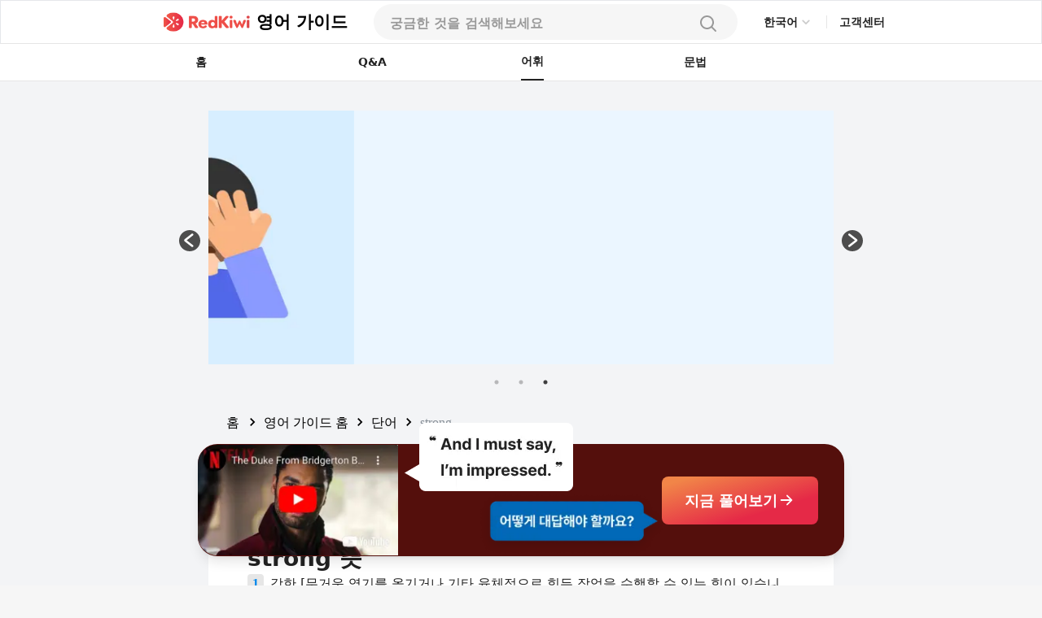

--- FILE ---
content_type: text/html; charset=utf-8
request_url: https://redkiwiapp.com/ko/english-guide/words/strong
body_size: 25739
content:
<!DOCTYPE html><html lang="ko"><head><meta charSet="utf-8"/><meta name="viewport" content="width=device-width, initial-scale=1"/><title>strong: 뜻과 사용법 살펴보기 | RedKiwi Words</title><meta name="robots" content="index,follow"/><meta name="description" content="Strong 는 것은 무거운 물건을 옮기거나 다른 육체적으로 힘든 일을 할 수 있는 힘이 있고, 큰 힘이나 압력을 견딜 수 있고, 누군가의 마음이나 감정에 강력한 영향을 미치고, 질병이나 고난에 쉽게 영향을 받지 않는 것을 의미합니다."/><link rel="alternate" hrefLang="en" href="https://redkiwiapp.com/en/english-guide/words/strong"/><link rel="alternate" hrefLang="ja" href="https://redkiwiapp.com/ja/english-guide/words/strong"/><link rel="alternate" hrefLang="ko" href="https://redkiwiapp.com/ko/english-guide/words/strong"/><link rel="alternate" hrefLang="es" href="https://redkiwiapp.com/es/english-guide/words/strong"/><link rel="alternate" hrefLang="x-default" href="https://redkiwiapp.com/en/english-guide/words/strong"/><meta name="twitter:card" content="summary_large_image"/><meta property="og:title" content="strong: 뜻과 사용법 살펴보기 | RedKiwi Words"/><meta property="og:description" content="Strong 는 것은 무거운 물건을 옮기거나 다른 육체적으로 힘든 일을 할 수 있는 힘이 있고, 큰 힘이나 압력을 견딜 수 있고, 누군가의 마음이나 감정에 강력한 영향을 미치고, 질병이나 고난에 쉽게 영향을 받지 않는 것을 의미합니다."/><meta property="og:url" content="https://redkiwiapp.com/ko/english-guide/words/strong"/><meta property="og:type" content="website"/><meta property="og:image" content="https://redkiwiapp.com/images/customNextSeo/ko_main.png"/><meta property="og:image:alt" content="RedKiwi og Image"/><meta property="og:image:width" content="800"/><meta property="og:image:height" content="600"/><meta property="og:site_name" content="RedKiwi_App Web Page"/><link rel="canonical" href="https://redkiwiapp.com/ko/english-guide/words/strong"/><script type="application/ld+json">{"@context":"https://schema.org","@type":"Organization","name":"RedKiwi_App Web Page","url":"https://redkiwiapp.com/ko","sameAs":[{"id":"twitter","url":"https://twitter.com/RedKiwiEnglish"},{"id":"tiktok","url":"https://www.tiktok.com/@redkiwi_ko"},{"id":"instagram","url":"https://www.instagram.com/redkiwi.ko/"},{"id":"naver","url":"https://blog.naver.com/redkiwiapp"}]}</script><script type="application/ld+json">{"@context":"https://schema.org","@type":"SoftwareApplication","name":"RedKiwi","operatingSystem":"iOS, ANDROID","applicationCategory":"EducationalApplication","offers":{"@type":"Offer","price":"0","priceCurrency":"USD"},"aggregateRating":{"@type":"AggregateRating","reviewCount":"5138","ratingValue":"4.6"}}</script><script type="application/ld+json">{"@context":"https://schema.org","@type":"FAQPage","mainEntity":[{"@type":"Question","name":"strong 뜻","acceptedAnswer":{"@type":"Answer","text":"강한 [무거운 역기를 옮기거나 기타 육체적으로 힘든 작업을 수행할 수 있는 힘이 있습니다.], 강한 [큰 힘이나 압력을 견딜 수 있습니다.], 강력한 [누군가의 마음이나 감정에 강력한 영향을 미친다], 강한 [질병이나 고난에 쉽게 영향을 받지 않음]"}},{"@type":"Question","name":"strong의 유의어와 반의어","acceptedAnswer":{"@type":"Answer","text":"Synonyms: powerful, robust, sturdy, resilient, potent. Antonyms: weak, fragile, vulnerable."}},{"@type":"Question","name":"strong와(과) 관련된 숙어•속담은 어떤 것들이 있나요?","acceptedAnswer":{"@type":"Answer","text":"go from strength to strength, put on a brave face (or front), have a lot of nerve"}},{"@type":"Question","name":"strong와(과) 관련된 관용어는 어떤 것들이 있나요?","acceptedAnswer":{"@type":"Answer","text":"strong suit, strong-willed, strong-arm tactics"}},{"@type":"Question","name":"strong: 격식 있는(formal) 표현 vs 일상적인(informal) 표현","acceptedAnswer":{"@type":"Answer","text":"In different contexts, you can replace &apos;strong&apos; with suitable alternatives. In a more formal setting, &apos;powerful, potent&apos; is apt. In informal speech or writing, &apos;tough, hardcore&apos; is a commonplace synonym."}},{"@type":"Question","name":"strong: 핵심 요약","acceptedAnswer":{"@type":"Answer","text":"strong [strɒŋ] 라는 용어는 외부 힘에 저항하는 신체적, 정신적 속성을 설명합니다. &apos;그는 매우 힘이 세고 무거운 것도 쉽게 들 수 있다&apos;와 같은 체력을 의미할 수도 있고, &apos;그녀의 주장이 너무 강해서 동의할 수밖에 없었다&apos;와 같은 정신력을 의미할 수도 있다. Strong 또한 &apos;strong suit&apos;, &apos;go from strength to strength&apos;와 같은 관용구로 확장되어 점점 더 성공을 의미하고 &apos;have a lot of nerve&apos;는 대담함을 의미합니다."}}]}</script><meta name="next-head-count" content="24"/><meta charSet="utf-8"/><meta http-equiv="Cache-control" content="public"/><meta name="theme-color" content="#000000"/><link rel="icon" href="/favicon.ico"/><link rel="manifest" href="/manifest.json"/><link rel="preconnect" href="https://cdn.jsdelivr.net"/><link rel="preconnect" href="https://cdn.jsdelivr.net" crossorigin=""/><link rel="preconnect" href="https://fonts.gstatic.com"/><link rel="stylesheet" type="text/css" href="https://cdn.rawgit.com/innks/NanumSquareRound/master/nanumsquareround.min.css"/><link href="https://cdn.jsdelivr.net/gh/toss/tossface/dist/tossface.css" rel="stylesheet" type="text/css"/><script>(function(w,d,s,l,i){w[l]=w[l]||[];w[l].push({'gtm.start':
              new Date().getTime(),event:'gtm.js'});var f=d.getElementsByTagName(s)[0],
              j=d.createElement(s),dl=l!='dataLayer'?'&l='+l:'';j.async=true;j.src=
              'https://www.googletagmanager.com/gtm.js?id='+i+dl;f.parentNode.insertBefore(j,f);
              })(window,document,'script','dataLayer','GTM-5DKSX5R');window.gtag = function() { dataLayer.push(arguments) }</script><script async="" src="https://www.googletagmanager.com/gtag/js?id=AW-763069529"></script><script>
                function gtag(){dataLayer.push(arguments);}
                gtag('js', new Date());
                gtag('config', 'AW-763069529');
              </script><script>
                (function(h,o,t,j,a,r){
                  h.hj = h.hj || function () { (h.hj.q = h.hj.q || []).push(arguments) };
                  h._hjSettings = { hjid: 3593797, hjsv: 6 };
                  a = o.getElementsByTagName('head')[0];
                  r = o.createElement('script'); r.async = 1;
                  r.src = t + h._hjSettings.hjid + j + h._hjSettings.hjsv;
                  a.appendChild(r);
                })(window, document, 'https://static.hotjar.com/c/hotjar-', '.js?sv=');
              </script><script>
            (function(c,l,a,r,i,t,y){
                c[a]=c[a]||function(){(c[a].q=c[a].q||[]).push(arguments)};
                t=l.createElement(r);t.async=1;t.src="https://www.clarity.ms/tag/"+i;
                y=l.getElementsByTagName(r)[0];y.parentNode.insertBefore(t,y);
            })(window, document, "clarity", "script", "jml329xhrr");
            </script><meta name="facebook-domain-verification" content="zgxwvvtkckq0lws97covcjj3sumadf"/><meta name="naver-site-verification" content="6490885a34ad9f86778eeabf3d0a5299b6738074"/><script async="" src="https://fundingchoicesmessages.google.com/i/pub-3761638535032641?ers=1" nonce="pGhnuUINSL4qeDkfCBGciA"></script><script nonce="pGhnuUINSL4qeDkfCBGciA">
  (function() {function signalGooglefcPresent() {if (!window.frames['googlefcPresent']) {if (document.body) {const iframe = document.createElement('iframe'); iframe.style = 'width: 0; height: 0; border: none; z-index: -1000; left: -1000px; top: -1000px;'; iframe.style.display = 'none'; iframe.name = 'googlefcPresent'; document.body.appendChild(iframe);} else {setTimeout(signalGooglefcPresent, 0);}}}signalGooglefcPresent();})();
  </script><link rel="preconnect" href="https://fonts.gstatic.com" crossorigin /><link data-next-font="" rel="preconnect" href="/" crossorigin="anonymous"/><link rel="preload" href="/_next/static/css/aaf915d0516e5dc1.css" as="style"/><link rel="stylesheet" href="/_next/static/css/aaf915d0516e5dc1.css" data-n-g=""/><link rel="preload" href="/_next/static/css/b00793bd86180f3c.css" as="style"/><link rel="stylesheet" href="/_next/static/css/b00793bd86180f3c.css" data-n-p=""/><noscript data-n-css=""></noscript><script defer="" nomodule="" src="/_next/static/chunks/polyfills-78c92fac7aa8fdd8.js"></script><script src="/_next/static/chunks/webpack-1ed5104acb1368a8.js" defer=""></script><script src="/_next/static/chunks/framework-aec4381329cec0e4.js" defer=""></script><script src="/_next/static/chunks/main-45c326d7c6f5d5b6.js" defer=""></script><script src="/_next/static/chunks/pages/_app-9ff707408281c12a.js" defer=""></script><script src="/_next/static/chunks/3a17f596-0cf414ee173f6e5f.js" defer=""></script><script src="/_next/static/chunks/171-7f5b80adb7d829ca.js" defer=""></script><script src="/_next/static/chunks/3809-cd5ef9ea2fb5b698.js" defer=""></script><script src="/_next/static/chunks/pages/english-guide/words/%5Bword%5D-f514a2a11bbd41fc.js" defer=""></script><script src="/_next/static/aea851796781e353a25c5860c94532310f72e667/_buildManifest.js" defer=""></script><script src="/_next/static/aea851796781e353a25c5860c94532310f72e667/_ssgManifest.js" defer=""></script><style id="jss-server-side">.MuiSvgIcon-root {
  fill: currentColor;
  width: 1em;
  height: 1em;
  display: inline-block;
  font-size: 1.5rem;
  transition: fill 200ms cubic-bezier(0.4, 0, 0.2, 1) 0ms;
  flex-shrink: 0;
  user-select: none;
}
.MuiSvgIcon-colorPrimary {
  color: #ee4e48;
}
.MuiSvgIcon-colorSecondary {
  color: #f5a666;
}
.MuiSvgIcon-colorAction {
  color: rgba(0, 0, 0, 0.54);
}
.MuiSvgIcon-colorError {
  color: #f44336;
}
.MuiSvgIcon-colorDisabled {
  color: rgba(0, 0, 0, 0.26);
}
.MuiSvgIcon-fontSizeInherit {
  font-size: inherit;
}
.MuiSvgIcon-fontSizeSmall {
  font-size: 1.25rem;
}
.MuiSvgIcon-fontSizeLarge {
  font-size: 2.1875rem;
}
.MuiButtonBase-root {
  color: inherit;
  border: 0;
  cursor: pointer;
  margin: 0;
  display: inline-flex;
  outline: 0;
  padding: 0;
  position: relative;
  align-items: center;
  user-select: none;
  border-radius: 0;
  vertical-align: middle;
  -moz-appearance: none;
  justify-content: center;
  text-decoration: none;
  background-color: transparent;
  -webkit-appearance: none;
  -webkit-tap-highlight-color: transparent;
}
.MuiButtonBase-root::-moz-focus-inner {
  border-style: none;
}
.MuiButtonBase-root.Mui-disabled {
  cursor: default;
  pointer-events: none;
}
@media print {
  .MuiButtonBase-root {
    color-adjust: exact;
  }
}
  .MuiButtonBase-root > * {
    pointer-events: none;
  }
  .MuiBackdrop-root {
    top: 0;
    left: 0;
    right: 0;
    bottom: 0;
    display: flex;
    z-index: -1;
    position: fixed;
    align-items: center;
    justify-content: center;
    background-color: rgba(0, 0, 0, 0.5);
    -webkit-tap-highlight-color: transparent;
  }
  .MuiBackdrop-invisible {
    background-color: transparent;
  }

  .jss12 {  }
  .jss13 {  }
  .jss36 {  }
  .jss102 {  }
  .MuiTypography-root {
    margin: 0;
    margin-top: 2px;
    white-space: pre-wrap;
  }
  .MuiTypography-body2 {
    font-size: 0.875rem;
    font-family: Pretendard JP Variable;
    font-weight: 400;
    line-height: 1.43;
  }
  .MuiTypography-body1 {
    font-size: 1rem;
    font-family: Pretendard JP Variable;
    font-weight: 400;
    line-height: 1.5;
  }
  .MuiTypography-caption {
    font-size: 0.75rem;
    font-family: Pretendard JP Variable;
    font-weight: 400;
    line-height: 1.66;
  }
  .MuiTypography-button {
    font-size: 0.875rem;
    font-family: Pretendard JP Variable;
    font-weight: 500;
    line-height: 1.75;
    text-transform: none;
  }
  .MuiTypography-h1 {
    font-size: 6rem;
    font-family: Pretendard JP Variable;
    font-weight: 300;
    line-height: 1.167;
  }
  .MuiTypography-h2 {
    font-size: 3.75rem;
    font-family: Pretendard JP Variable;
    font-weight: 300;
    line-height: 1.2;
  }
  .MuiTypography-h3 {
    font-size: 3rem;
    font-family: Pretendard JP Variable;
    font-weight: 400;
    line-height: 1.167;
  }
  .MuiTypography-h4 {
    font-size: 2.125rem;
    font-family: Pretendard JP Variable;
    font-weight: 400;
    line-height: 1.235;
  }
  .MuiTypography-h5 {
    font-size: 1.5rem;
    font-family: Pretendard JP Variable;
    font-weight: 400;
    line-height: 1.334;
  }
  .MuiTypography-h6 {
    font-size: 1.25rem;
    font-family: Pretendard JP Variable;
    font-weight: 500;
    line-height: 1.6;
  }
  .MuiTypography-subtitle1 {
    font-size: 1rem;
    font-family: Pretendard JP Variable;
    font-weight: 400;
    line-height: 1.75;
  }
  .MuiTypography-subtitle2 {
    font-size: 0.875rem;
    font-family: Pretendard JP Variable;
    font-weight: 500;
    line-height: 1.57;
  }
  .MuiTypography-overline {
    font-size: 0.75rem;
    font-family: Pretendard JP Variable;
    font-weight: 400;
    line-height: 2.66;
    text-transform: uppercase;
  }
  .MuiTypography-srOnly {
    width: 1px;
    height: 1px;
    overflow: hidden;
    position: absolute;
  }
  .MuiTypography-alignLeft {
    text-align: left;
  }
  .MuiTypography-alignCenter {
    text-align: center;
  }
  .MuiTypography-alignRight {
    text-align: right;
  }
  .MuiTypography-alignJustify {
    text-align: justify;
  }
  .MuiTypography-noWrap {
    overflow: hidden;
    white-space: nowrap;
    text-overflow: ellipsis;
  }
  .MuiTypography-gutterBottom {
    margin-bottom: 0.35em;
  }
  .MuiTypography-paragraph {
    margin-bottom: 16px;
  }
  .MuiTypography-colorInherit {
    color: inherit;
  }
  .MuiTypography-colorPrimary {
    color: #ee4e48;
  }
  .MuiTypography-colorSecondary {
    color: #f5a666;
  }
  .MuiTypography-colorTextPrimary {
    color: #575859;
  }
  .MuiTypography-colorTextSecondary {
    color: #868e96;
  }
  .MuiTypography-colorError {
    color: #f44336;
  }
  .MuiTypography-displayInline {
    display: inline;
  }
  .MuiTypography-displayBlock {
    display: block;
  }
  .MuiButton-root {
    color: #575859;
    padding: 6px 16px;
    font-size: 0.875rem;
    min-width: 64px;
    box-sizing: border-box;
    transition: background-color 250ms cubic-bezier(0.4, 0, 0.2, 1) 0ms,box-shadow 250ms cubic-bezier(0.4, 0, 0.2, 1) 0ms,border 250ms cubic-bezier(0.4, 0, 0.2, 1) 0ms;
    font-family: Pretendard JP Variable;
    font-weight: 500;
    line-height: 1.75;
    border-radius: 4px;
    text-transform: none;
  }
  .MuiButton-root:hover {
    text-decoration: none;
    background-color: rgba(87, 88, 89, 0.04);
  }
  .MuiButton-root.Mui-disabled {
    color: rgba(0, 0, 0, 0.26);
  }
@media (hover: none) {
  .MuiButton-root:hover {
    background-color: transparent;
  }
}
  .MuiButton-root:hover.Mui-disabled {
    background-color: transparent;
  }
  .MuiButton-label {
    width: 100%;
    display: inherit;
    align-items: inherit;
    justify-content: inherit;
  }
  .MuiButton-text {
    padding: 6px 8px;
  }
  .MuiButton-textPrimary {
    color: #ee4e48;
  }
  .MuiButton-textPrimary:hover {
    background-color: rgba(238, 78, 72, 0.04);
  }
@media (hover: none) {
  .MuiButton-textPrimary:hover {
    background-color: transparent;
  }
}
  .MuiButton-textSecondary {
    color: #f5a666;
  }
  .MuiButton-textSecondary:hover {
    background-color: rgba(245, 166, 102, 0.04);
  }
@media (hover: none) {
  .MuiButton-textSecondary:hover {
    background-color: transparent;
  }
}
  .MuiButton-outlined {
    border: 1px solid rgba(0, 0, 0, 0.23);
    padding: 5px 15px;
  }
  .MuiButton-outlined.Mui-disabled {
    border: 1px solid rgba(0, 0, 0, 0.12);
  }
  .MuiButton-outlinedPrimary {
    color: #ee4e48;
    border: 1px solid rgba(238, 78, 72, 0.5);
  }
  .MuiButton-outlinedPrimary:hover {
    border: 1px solid #ee4e48;
    background-color: rgba(238, 78, 72, 0.04);
  }
@media (hover: none) {
  .MuiButton-outlinedPrimary:hover {
    background-color: transparent;
  }
}
  .MuiButton-outlinedSecondary {
    color: #f5a666;
    border: 1px solid rgba(245, 166, 102, 0.5);
  }
  .MuiButton-outlinedSecondary:hover {
    border: 1px solid #f5a666;
    background-color: rgba(245, 166, 102, 0.04);
  }
  .MuiButton-outlinedSecondary.Mui-disabled {
    border: 1px solid rgba(0, 0, 0, 0.26);
  }
@media (hover: none) {
  .MuiButton-outlinedSecondary:hover {
    background-color: transparent;
  }
}
  .MuiButton-contained {
    color: rgba(0, 0, 0, 0.87);
    box-shadow: 0px 3px 1px -2px rgba(0,0,0,0.2),0px 2px 2px 0px rgba(0,0,0,0.14),0px 1px 5px 0px rgba(0,0,0,0.12);
    background-color: #e0e0e0;
  }
  .MuiButton-contained:hover {
    box-shadow: 0px 2px 4px -1px rgba(0,0,0,0.2),0px 4px 5px 0px rgba(0,0,0,0.14),0px 1px 10px 0px rgba(0,0,0,0.12);
    background-color: #d5d5d5;
  }
  .MuiButton-contained.Mui-focusVisible {
    box-shadow: 0px 3px 5px -1px rgba(0,0,0,0.2),0px 6px 10px 0px rgba(0,0,0,0.14),0px 1px 18px 0px rgba(0,0,0,0.12);
  }
  .MuiButton-contained:active {
    box-shadow: 0px 5px 5px -3px rgba(0,0,0,0.2),0px 8px 10px 1px rgba(0,0,0,0.14),0px 3px 14px 2px rgba(0,0,0,0.12);
  }
  .MuiButton-contained.Mui-disabled {
    color: rgba(0, 0, 0, 0.26);
    box-shadow: none;
    background-color: rgba(0, 0, 0, 0.12);
  }
@media (hover: none) {
  .MuiButton-contained:hover {
    box-shadow: 0px 3px 1px -2px rgba(0,0,0,0.2),0px 2px 2px 0px rgba(0,0,0,0.14),0px 1px 5px 0px rgba(0,0,0,0.12);
    background-color: #e0e0e0;
  }
}
  .MuiButton-contained:hover.Mui-disabled {
    background-color: rgba(0, 0, 0, 0.12);
  }
  .MuiButton-containedPrimary {
    color: #fff;
    background-color: #ee4e48;
  }
  .MuiButton-containedPrimary:hover {
    background-color: rgb(166, 54, 50);
  }
@media (hover: none) {
  .MuiButton-containedPrimary:hover {
    background-color: #ee4e48;
  }
}
  .MuiButton-containedSecondary {
    color: rgba(0, 0, 0, 0.87);
    background-color: #f5a666;
  }
  .MuiButton-containedSecondary:hover {
    background-color: rgb(171, 116, 71);
  }
@media (hover: none) {
  .MuiButton-containedSecondary:hover {
    background-color: #f5a666;
  }
}
  .MuiButton-disableElevation {
    box-shadow: none;
  }
  .MuiButton-disableElevation:hover {
    box-shadow: none;
  }
  .MuiButton-disableElevation.Mui-focusVisible {
    box-shadow: none;
  }
  .MuiButton-disableElevation:active {
    box-shadow: none;
  }
  .MuiButton-disableElevation.Mui-disabled {
    box-shadow: none;
  }
  .MuiButton-colorInherit {
    color: inherit;
    border-color: currentColor;
  }
  .MuiButton-textSizeSmall {
    padding: 4px 5px;
    font-size: 0.8125rem;
  }
  .MuiButton-textSizeLarge {
    padding: 8px 11px;
    font-size: 0.9375rem;
  }
  .MuiButton-outlinedSizeSmall {
    padding: 3px 9px;
    font-size: 0.8125rem;
  }
  .MuiButton-outlinedSizeLarge {
    padding: 7px 21px;
    font-size: 0.9375rem;
  }
  .MuiButton-containedSizeSmall {
    padding: 4px 10px;
    font-size: 0.8125rem;
  }
  .MuiButton-containedSizeLarge {
    padding: 8px 22px;
    font-size: 0.9375rem;
  }
  .MuiButton-fullWidth {
    width: 100%;
  }
  .MuiButton-startIcon {
    display: inherit;
    margin-left: -4px;
    margin-right: 8px;
  }
  .MuiButton-startIcon.MuiButton-iconSizeSmall {
    margin-left: -2px;
  }
  .MuiButton-endIcon {
    display: inherit;
    margin-left: 8px;
    margin-right: -4px;
  }
  .MuiButton-endIcon.MuiButton-iconSizeSmall {
    margin-right: -2px;
  }
  .MuiButton-iconSizeSmall > *:first-child {
    font-size: 18px;
  }
  .MuiButton-iconSizeMedium > *:first-child {
    font-size: 20px;
  }
  .MuiButton-iconSizeLarge > *:first-child {
    font-size: 22px;
  }
  .MuiCircularProgress-root {
    display: inline-block;
  }
  .MuiCircularProgress-static {
    transition: transform 300ms cubic-bezier(0.4, 0, 0.2, 1) 0ms;
  }
  .MuiCircularProgress-indeterminate {
    animation: MuiCircularProgress-keyframes-circular-rotate 1.4s linear infinite;
  }
  .MuiCircularProgress-determinate {
    transition: transform 300ms cubic-bezier(0.4, 0, 0.2, 1) 0ms;
  }
  .MuiCircularProgress-colorPrimary {
    color: #ee4e48;
  }
  .MuiCircularProgress-colorSecondary {
    color: #f5a666;
  }
  .MuiCircularProgress-svg {
    display: block;
  }
  .MuiCircularProgress-circle {
    stroke: currentColor;
  }
  .MuiCircularProgress-circleStatic {
    transition: stroke-dashoffset 300ms cubic-bezier(0.4, 0, 0.2, 1) 0ms;
  }
  .MuiCircularProgress-circleIndeterminate {
    animation: MuiCircularProgress-keyframes-circular-dash 1.4s ease-in-out infinite;
    stroke-dasharray: 80px, 200px;
    stroke-dashoffset: 0px;
  }
  .MuiCircularProgress-circleDeterminate {
    transition: stroke-dashoffset 300ms cubic-bezier(0.4, 0, 0.2, 1) 0ms;
  }
@keyframes MuiCircularProgress-keyframes-circular-rotate {
  0% {
    transform-origin: 50% 50%;
  }
  100% {
    transform: rotate(360deg);
  }
}
@keyframes MuiCircularProgress-keyframes-circular-dash {
  0% {
    stroke-dasharray: 1px, 200px;
    stroke-dashoffset: 0px;
  }
  50% {
    stroke-dasharray: 100px, 200px;
    stroke-dashoffset: -15px;
  }
  100% {
    stroke-dasharray: 100px, 200px;
    stroke-dashoffset: -125px;
  }
}
  .MuiCircularProgress-circleDisableShrink {
    animation: none;
  }
  .MuiList-root {
    margin: 0;
    padding: 0;
    position: relative;
    list-style: none;
  }
  .MuiList-padding {
    padding-top: 8px;
    padding-bottom: 8px;
  }
  .MuiList-subheader {
    padding-top: 0;
  }
  .jss1 {
    color: #fff;
    z-index: 9999;
  }
  .jss37 {
    border: none;
    display: flex;
    background: white;
    align-items: center;
    flex-direction: row;
  }
  .jss38 {
    color: #CCCCCC;
    font-size: 20px;
  }
  .jss39 {
    width: 114px;
    display: flex;
    padding: 12px 16px 12px 16px;
    z-index: 1;
    position: absolute;
    background: white;
    box-shadow: 0px 1px 4px rgba(0, 0, 0, 0.15);
    margin-top: 6px;
    align-items: start;
    border-radius: 8px;
    flex-direction: column;
  }
  .jss40 {
    color: #222222;
    font-size: 14px;
    font-weight: 600;
    line-height: 21px;
  }
@media (max-width:1279.95px) {
  .jss40 {
    font-size: 12px;
    font-weight: 700;
    line-height: 18px;
    margin-right: 4px;
  }
}
  .jss41 {
    border: none;
    padding: 6px 0 6px;
    background: white;
    text-align: left;
  }
  .jss17 {
    width: 100%;
    display: flex;
    position: relative;
    flex-direction: column;
  }
  .jss18 {
    gap: 8px;
    width: 100%;
    height: 44px;
    margin: 0 auto;
    display: flex;
    padding: 12px 20px;
    max-width: 768px;
    border-radius: 100px;
    flex-direction: row;
    justify-content: space-between;
    background-color: #F6F6F6;
  }
@media (max-width:1279.95px) {
  .jss18 {
    height: 54px;
    padding: 15px 20px;
    max-width: 100%;
    border-color: #E6E6E6;
    border-radius: 0px;
    background-color: white;
    border-bottom-width: 1px;
  }
}
  .jss19 {
    width: 100%;
    display: flex;
    background-color: #F6F6F6;
  }
  .jss19::placeholder {
    color: #999999;
    font-size: 16px;
    font-weight: 600;
  }
  .jss19::-webkit-search-cancel-button, .jss19::-webkit-search-decoration {
    appearance: none;
    -webkit-appearance: none;
  }
@media (max-width:1279.95px) {
  .jss19 {
    background-color: white;
  }
}
  .jss20 {
    width: 80%;
  }
  .jss21 {
    background-color: white;
  }
  .jss22 {
    background-color: white;
  }
  .jss22::placeholder {
    color: #999999;
  }
  .jss23 {
    width: 20px;
    height: 20px;
  }
  .jss24 {
    width: 24px;
    height: 24px;
  }
  .jss25 {
    padding: 0 4px;
  }
  .jss26 {
    display: flex;
  }
  .jss27 {
    width: 100%;
    overflow: hidden;
    border-radius: 0 0 16px 16px;
  }
@media (max-width:1279.95px) {
  .jss27 {
    top: 54px;
    height: 100vh;
    z-index: 3;
    position: absolute;
    border-radius: 0px;
    background-color: #F6F6F6;
  }
}
  .jss28 {
    padding: 10px 20px;
    background-color: white;
  }
  .jss29 {
    width: 100%;
    display: flex;
    padding: 6px 0;
    justify-content: flex-start;
  }
  .jss30 {
    font-size: 16px;
    font-weight: 500;
  }
  .jss31 {
    color: #E44E48;
  }
  .jss32 {
    align-items: flex-start;
    justify-content: flex-start;
  }
  .jss34 {
    width: 100%;
    display: flex;
    margin-top: 64px;
    border-radius: 100px;
  }
  .jss35 {
    display: flex;
    border-radius: 100px;
  }
  .jss42 {
    padding: 16px 20px;
  }
@media (max-width:1279.95px) {
  .jss42 {
    padding: 4px 20px;
  }
}
  .jss43 {
    color: black;
    cursor: pointer;
    padding: 0;
  }
  .jss43:hover {
    text-decoration: underline;
  }
  .jss44 {
    min-width: 20px;
    text-align: center;
  }
  .jss45 {
    margin: 0 4px !important;
  }
  .jss14 {
    gap: 8px;
    cursor: pointer;
    display: flex;
    align-items: center;
  }
  .jss15 {
    color: black;
    font-size: 21px;
    font-weight: 700;
  }
  .jss16 {
    max-width: 106px;
    max-height: 25px;
  }
@media (max-width:1279.95px) {
  .jss16 {
    max-width: 24px;
    max-height: 24px;
    margin-left: 20px;
  }
}
  .jss103 {
    text-decoration: none;
  }
  .jss2 {
    width: 100%;
    height: 100%;
    display: flex;
    padding: 0 15vw 0 15vw;
    z-index: 10;
    background: white;
    min-height: 54px;
    align-items: center;
    border-width: 1px;
    border-bottom: 0.5px #E6E6E6 solid;
    justify-content: space-between;
  }
@media (max-width:1279.95px) {
  .jss2 {
    padding-left: 0.1rem;
    padding-right: 0.1rem;
  }
}
  .jss3 {
    display: flex;
    justify-content: flex-end;
  }
  .jss4 {
    cursor: pointer;
    max-width: 106px;
    max-height: 25px;
  }
@media (max-width:1279.95px) {
  .jss4 {
    max-width: 24px;
    max-height: 24px;
  }
}
  .jss5 {
    display: flex;
    align-items: center;
    justify-content: flex-end;
  }
  .jss6 {
    color: #484848;
    width: 35px;
    height: 35px;
    border-radius: 50%;
  }
  .jss6:hover {
    cursor: pointer;
  }
  .jss7 {
    padding: 10px 12px 10px 12px;
    border-radius: 50px;
    background-color: #ee4e48;
  }
  .jss7:hover {
    background-color: #ee4e48;
  }
  .jss8 {
    color: white;
    font-size: 12px;
    line-height: 14px;
  }
  .jss9 {
    width: 1px;
    height: 16px;
    margin: 0 15px 0 15px;
    background: #E6E6E6;
  }
@media (max-width:1279.95px) {
  .jss9 {
    margin: 0 8px 0 8px;
  }
}
  .jss10 {
    color: #222222;
    font-size: 14px;
    font-weight: 600;
    line-height: 21px;
    margin-bottom: 1px;
  }
@media (max-width:1279.95px) {
  .jss10 {
    font-size: 12px;
    font-weight: 700;
    line-height: 18px;
    margin-right: 20px;
  }
}
  .jss11 {
    width: 50%;
  }
  .jss48 {
    gap: 16px;
    display: flex;
    flex-direction: column;
  }
  .jss49 {
    display: flex;
    flex-direction: row;
  }
  .jss50 {
    gap: 12px;
    display: flex;
    flex-direction: column;
  }
  .jss51 {
    color: #0187EC;
    height: fit-content;
    padding: 0px 4px 0px 4px;
    font-size: 16px;
    min-width: 20px;
    text-align: center;
    font-family: Pretendard JP Variable;
    font-weight: 700;
    margin-right: 8px;
    border-radius: 4px;
    background-color: #E6E6E6;
  }
  .jss52 {
    color: #222222;
    font-size: 16px;
    font-weight: 400;
  }
  .jss53 {
    color: #222222;
    font-size: 16px;
    font-weight: 500;
    line-height: 150%;
  }
  .jss54 {
    color: #666666;
    font-size: 16px;
    font-weight: 500;
    line-height: 150%;
  }
  .jss55 {
    color: #222222;
    font-size: 16px;
    margin-top: 8px;
    font-family: Pretendard JP Variable;
    font-weight: 500;
    line-height: 24px;
  }
  .jss56 {
    color: #4D4D4D;
    font-size: 16px;
    font-family: Pretendard JP Variable;
    font-weight: 400;
    line-height: 24px;
  }
  .jss57 {
    width: fit-content;
    padding: 4px 8px 4px 8px;
    border-radius: 4px;
    background-color: #E6E6E6;
  }
  .jss58 {
    color: #666666;
    font-size: 12px;
    font-family: Pretendard JP Variable;
    font-weight: 700;
  }
  .jss59 {
    padding: 20px;
    border-radius: 16px;
  }
  .jss60 {
    background-color: white;
  }
  .jss61 {
    gap: 2px;
    display: flex;
    align-items: center;
    flex-direction: row;
  }
  .jss62 {
    font-size: 22px;
    font-family: Tossface;
  }
@media (max-width:1279.95px) {
  .jss62 {
    font-size: 18px;
  }
}
  .jss63 {
    color: #222222;
    font-size: 16px;
    font-family: Pretendard JP Variable;
    font-weight: bold;
  }
  .jss64 {
    color: #666666;
    font-size: 14px;
    margin-top: 16px;
    font-family: Pretendard JP Variable;
    font-weight: 400;
  }
  .jss65 {
    display: flex;
    flex-direction: row;
  }
  .jss66 {
    color: #0187EC;
    font-size: 24px;
    font-family: Pretendard JP Variable;
    font-weight: 700;
  }
  .jss67 {
    text-decoration: underline;
  }
  .jss68 {
    display: flex;
    padding: 8px;
    margin-bottom: -3px;
    flex-direction: column;
    justify-content: center;
  }
  .jss69 {
    width: 18px;
    height: 18px;
  }
  .jss87 {
    flex: 1;
    height: fit-content;
    padding: 20px 0px 20px 0px;
    box-shadow: 0px 4px 12px rgba(0, 0, 0, 0.15);
    border-radius: 16px;
    background-color: white;
  }
  .jss88 {
    padding: 20px 20px 0;
  }
  .jss89 {
    height: 0.5px;
    margin-top: 16px;
    background-color: #E6E6E6;
  }
  .jss90 {
    display: flex;
    padding: 0 20px 0 20px;
    align-items: center;
    flex-direction: row;
    justify-content: space-between;
  }
  .jss91 {
    color: #222222;
    font-size: 16px;
    font-family: Pretendard JP Variable;
    font-weight: 700;
  }
  .jss92 {
    color: #999999;
    font-size: 12px;
    font-family: Pretendard JP Variable;
    font-weight: 500;
  }
  .jss93 {
    display: flex;
    flex-direction: row;
  }
  .jss94 {
    color: #E44E48;
    font-size: 16px;
    font-family: Pretendard JP Variable;
    font-weight: 700;
  }
  .jss95 {
    display: -webkit-box;
    overflow: hidden;
    margin-bottom: 4px;
    text-overflow: ellipsis;
    -webkit-box-orient: vertical;
    -webkit-line-clamp: 2;
  }
  .jss96 {
    color: #222222;
    font-size: 16px;
    font-family: Pretendard JP Variable;
    font-weight: 600;
    margin-left: 8px;
  }
  .jss97 {
    width: 10px;
    height: 10px;
  }
  .jss98 {
    display: -webkit-box;
    overflow: hidden;
    text-overflow: ellipsis;
    -webkit-box-orient: vertical;
    -webkit-line-clamp: 1;
  }
  .jss99 {
    color: #999999;
    font-size: 14px;
    font-family: Pretendard JP Variable;
    font-weight: 500;
    margin-left: 8px;
  }
  .jss100 {
    margin-left: 0;
  }
  .jss101 {
    height: 32px;
  }
  .jss79 {
    color: #666666;
    font-size: 14px;
    margin-top: 12px;
    text-align: center;
    font-weight: 500;
    white-space: pre-line;
  }
@media (max-width:1279.95px) {
  .jss79 {
    text-align: start;
  }
}
  .jss80 {
    color: white;
    margin: 0.2rem 0.2rem 0.2rem 0rem;
    padding: 0rem 0.1rem;
    user-select: none;
    border-bottom: 0.5px solid #999999;
  }
  .jss80:last-child {
    margin-right: 0;
  }
  .jss81 {
    color: #222222;
    font-weight: 500;
    border-bottom: none;
  }
  .jss82 {
    color: #0187EC;
    font-weight: 500;
    border-bottom: none;
  }
  .jss83 {
    color: #FF9700;
    font-weight: 500;
    border-bottom: none;
  }
  .jss84 {
    display: flex;
    padding: 20px 0px;
    flex-grow: 1;
    flex-direction: column;
    justify-content: space-between;
  }
  .jss85 {
    margin-bottom: 28px;
  }
@media (max-width:1279.95px) {
  .jss85 {
    margin-bottom: 24px;
  }
}
  .jss86 {
    display: flex;
    flex-wrap: wrap;
    justify-content: center;
  }
@media (max-width:1279.95px) {
  .jss86 {
    flex: 1;
    justify-content: start;
  }
}
  .jss86 br {
    content: '';
    flex-basis: 100%;
  }
  .jss72 {
    width: 100%;
    height: 100%;
    display: flex;
    padding: 52px 0 32px;
    max-width: 768px;
    align-items: center;
    border-radius: 24px;
    flex-direction: column;
    background-color: white;
  }
@media (max-width:1279.95px) {
  .jss72 {
    padding: 28px 20px 0px 20px;
    border-radius: 0px;
  }
}
  .jss73 {
    color: #222222;
    font-size: 20px;
    text-align: center;
    font-weight: 700;
    white-space: normal;
    margin-bottom: 30px;
  }
@media (max-width:1279.95px) {
  .jss73 {
    font-size: 18px;
    white-space: break-spaces;
    margin-bottom: 27px;
  }
}
  .jss74 {
    width: 100%;
    max-width: 448px;
    align-self: center;
    max-height: 251px;
  }
  .jss75 {
    width: 100%;
    max-width: 448px;
  }
  .jss76 {
    width: 241px;
    height: 337px;
    align-self: center;
    border-radius: 8px;
  }
@media (max-width:1279.95px) {
  .jss76 {
    margin-bottom: 10px;
  }
}
  .jss77 {
    color: white;
    width: 100%;
    bottom: 24px;
    padding: 16px 0 16px;
    position: relative;
    max-width: 505px;
    background: linear-gradient(102deg, #F18548 0%, #E52947 78%);
    border-radius: 8px;
  }
@media (max-width:1279.95px) {
  .jss77 {
    bottom: 36px;
  }
}
  .jss78 {
    text-align: center;
    font-weight: 700;
  }
  .jss70 {
    display: flex;
    padding: 28px 20px 28px 20px;
    border-radius: 16px;
    flex-direction: column;
    background-color: white;
  }
@media (max-width:1279.95px) {
  .jss70 {
    border-radius: 0px;
  }
}
  .jss71 {
    color: #222222;
    font-size: 18px;
    align-self: center;
    font-family: Pretendard JP Variable;
    font-weight: 700;
    padding-bottom: 20px;
  }
  .jss46 {
    display: flex;
    flex-direction: row;
    background-color: #F6F6F6;
  }
@media (max-width:1279.95px) {
  .jss46 {
    padding: 32px 12px 0 12px;
    flex-direction: column;
  }
}
  .jss47 {
    width: 16px;
  }
@media (max-width:1279.95px) {
  .jss47 {
    height: 24px;
  }
}</style><style data-href="https://fonts.googleapis.com/css2?family=Noto+Sans:wght@300;400&family=Roboto:wght@300;400&family=Ubuntu&display=swap">@font-face{font-family:'Noto Sans';font-style:normal;font-weight:300;font-stretch:normal;font-display:swap;src:url(https://fonts.gstatic.com/l/font?kit=o-0mIpQlx3QUlC5A4PNB6Ryti20_6n1iPHjcz6L1SoM-jCpoiyCjA99e&skey=2b960fe17823056f&v=v42) format('woff')}@font-face{font-family:'Noto Sans';font-style:normal;font-weight:400;font-stretch:normal;font-display:swap;src:url(https://fonts.gstatic.com/l/font?kit=o-0mIpQlx3QUlC5A4PNB6Ryti20_6n1iPHjcz6L1SoM-jCpoiyD9A99e&skey=2b960fe17823056f&v=v42) format('woff')}@font-face{font-family:'Roboto';font-style:normal;font-weight:300;font-stretch:normal;font-display:swap;src:url(https://fonts.gstatic.com/l/font?kit=KFOMCnqEu92Fr1ME7kSn66aGLdTylUAMQXC89YmC2DPNWuaabWmQ&skey=a0a0114a1dcab3ac&v=v50) format('woff')}@font-face{font-family:'Roboto';font-style:normal;font-weight:400;font-stretch:normal;font-display:swap;src:url(https://fonts.gstatic.com/l/font?kit=KFOMCnqEu92Fr1ME7kSn66aGLdTylUAMQXC89YmC2DPNWubEbWmQ&skey=a0a0114a1dcab3ac&v=v50) format('woff')}@font-face{font-family:'Ubuntu';font-style:normal;font-weight:400;font-display:swap;src:url(https://fonts.gstatic.com/l/font?kit=4iCs6KVjbNBYlgo6ew&skey=7e59fc036a1a8481&v=v21) format('woff')}@font-face{font-family:'Noto Sans';font-style:normal;font-weight:300;font-stretch:100%;font-display:swap;src:url(https://fonts.gstatic.com/s/notosans/v42/o-0bIpQlx3QUlC5A4PNB6Ryti20_6n1iPHjc5aPdu3mhPy1Fig.woff2) format('woff2');unicode-range:U+0460-052F,U+1C80-1C8A,U+20B4,U+2DE0-2DFF,U+A640-A69F,U+FE2E-FE2F}@font-face{font-family:'Noto Sans';font-style:normal;font-weight:300;font-stretch:100%;font-display:swap;src:url(https://fonts.gstatic.com/s/notosans/v42/o-0bIpQlx3QUlC5A4PNB6Ryti20_6n1iPHjc5ardu3mhPy1Fig.woff2) format('woff2');unicode-range:U+0301,U+0400-045F,U+0490-0491,U+04B0-04B1,U+2116}@font-face{font-family:'Noto Sans';font-style:normal;font-weight:300;font-stretch:100%;font-display:swap;src:url(https://fonts.gstatic.com/s/notosans/v42/o-0bIpQlx3QUlC5A4PNB6Ryti20_6n1iPHjc5a_du3mhPy1Fig.woff2) format('woff2');unicode-range:U+0900-097F,U+1CD0-1CF9,U+200C-200D,U+20A8,U+20B9,U+20F0,U+25CC,U+A830-A839,U+A8E0-A8FF,U+11B00-11B09}@font-face{font-family:'Noto Sans';font-style:normal;font-weight:300;font-stretch:100%;font-display:swap;src:url(https://fonts.gstatic.com/s/notosans/v42/o-0bIpQlx3QUlC5A4PNB6Ryti20_6n1iPHjc5aLdu3mhPy1Fig.woff2) format('woff2');unicode-range:U+1F00-1FFF}@font-face{font-family:'Noto Sans';font-style:normal;font-weight:300;font-stretch:100%;font-display:swap;src:url(https://fonts.gstatic.com/s/notosans/v42/o-0bIpQlx3QUlC5A4PNB6Ryti20_6n1iPHjc5a3du3mhPy1Fig.woff2) format('woff2');unicode-range:U+0370-0377,U+037A-037F,U+0384-038A,U+038C,U+038E-03A1,U+03A3-03FF}@font-face{font-family:'Noto Sans';font-style:normal;font-weight:300;font-stretch:100%;font-display:swap;src:url(https://fonts.gstatic.com/s/notosans/v42/o-0bIpQlx3QUlC5A4PNB6Ryti20_6n1iPHjc5aHdu3mhPy1Fig.woff2) format('woff2');unicode-range:U+0102-0103,U+0110-0111,U+0128-0129,U+0168-0169,U+01A0-01A1,U+01AF-01B0,U+0300-0301,U+0303-0304,U+0308-0309,U+0323,U+0329,U+1EA0-1EF9,U+20AB}@font-face{font-family:'Noto Sans';font-style:normal;font-weight:300;font-stretch:100%;font-display:swap;src:url(https://fonts.gstatic.com/s/notosans/v42/o-0bIpQlx3QUlC5A4PNB6Ryti20_6n1iPHjc5aDdu3mhPy1Fig.woff2) format('woff2');unicode-range:U+0100-02BA,U+02BD-02C5,U+02C7-02CC,U+02CE-02D7,U+02DD-02FF,U+0304,U+0308,U+0329,U+1D00-1DBF,U+1E00-1E9F,U+1EF2-1EFF,U+2020,U+20A0-20AB,U+20AD-20C0,U+2113,U+2C60-2C7F,U+A720-A7FF}@font-face{font-family:'Noto Sans';font-style:normal;font-weight:300;font-stretch:100%;font-display:swap;src:url(https://fonts.gstatic.com/s/notosans/v42/o-0bIpQlx3QUlC5A4PNB6Ryti20_6n1iPHjc5a7du3mhPy0.woff2) format('woff2');unicode-range:U+0000-00FF,U+0131,U+0152-0153,U+02BB-02BC,U+02C6,U+02DA,U+02DC,U+0304,U+0308,U+0329,U+2000-206F,U+20AC,U+2122,U+2191,U+2193,U+2212,U+2215,U+FEFF,U+FFFD}@font-face{font-family:'Noto Sans';font-style:normal;font-weight:400;font-stretch:100%;font-display:swap;src:url(https://fonts.gstatic.com/s/notosans/v42/o-0bIpQlx3QUlC5A4PNB6Ryti20_6n1iPHjc5aPdu3mhPy1Fig.woff2) format('woff2');unicode-range:U+0460-052F,U+1C80-1C8A,U+20B4,U+2DE0-2DFF,U+A640-A69F,U+FE2E-FE2F}@font-face{font-family:'Noto Sans';font-style:normal;font-weight:400;font-stretch:100%;font-display:swap;src:url(https://fonts.gstatic.com/s/notosans/v42/o-0bIpQlx3QUlC5A4PNB6Ryti20_6n1iPHjc5ardu3mhPy1Fig.woff2) format('woff2');unicode-range:U+0301,U+0400-045F,U+0490-0491,U+04B0-04B1,U+2116}@font-face{font-family:'Noto Sans';font-style:normal;font-weight:400;font-stretch:100%;font-display:swap;src:url(https://fonts.gstatic.com/s/notosans/v42/o-0bIpQlx3QUlC5A4PNB6Ryti20_6n1iPHjc5a_du3mhPy1Fig.woff2) format('woff2');unicode-range:U+0900-097F,U+1CD0-1CF9,U+200C-200D,U+20A8,U+20B9,U+20F0,U+25CC,U+A830-A839,U+A8E0-A8FF,U+11B00-11B09}@font-face{font-family:'Noto Sans';font-style:normal;font-weight:400;font-stretch:100%;font-display:swap;src:url(https://fonts.gstatic.com/s/notosans/v42/o-0bIpQlx3QUlC5A4PNB6Ryti20_6n1iPHjc5aLdu3mhPy1Fig.woff2) format('woff2');unicode-range:U+1F00-1FFF}@font-face{font-family:'Noto Sans';font-style:normal;font-weight:400;font-stretch:100%;font-display:swap;src:url(https://fonts.gstatic.com/s/notosans/v42/o-0bIpQlx3QUlC5A4PNB6Ryti20_6n1iPHjc5a3du3mhPy1Fig.woff2) format('woff2');unicode-range:U+0370-0377,U+037A-037F,U+0384-038A,U+038C,U+038E-03A1,U+03A3-03FF}@font-face{font-family:'Noto Sans';font-style:normal;font-weight:400;font-stretch:100%;font-display:swap;src:url(https://fonts.gstatic.com/s/notosans/v42/o-0bIpQlx3QUlC5A4PNB6Ryti20_6n1iPHjc5aHdu3mhPy1Fig.woff2) format('woff2');unicode-range:U+0102-0103,U+0110-0111,U+0128-0129,U+0168-0169,U+01A0-01A1,U+01AF-01B0,U+0300-0301,U+0303-0304,U+0308-0309,U+0323,U+0329,U+1EA0-1EF9,U+20AB}@font-face{font-family:'Noto Sans';font-style:normal;font-weight:400;font-stretch:100%;font-display:swap;src:url(https://fonts.gstatic.com/s/notosans/v42/o-0bIpQlx3QUlC5A4PNB6Ryti20_6n1iPHjc5aDdu3mhPy1Fig.woff2) format('woff2');unicode-range:U+0100-02BA,U+02BD-02C5,U+02C7-02CC,U+02CE-02D7,U+02DD-02FF,U+0304,U+0308,U+0329,U+1D00-1DBF,U+1E00-1E9F,U+1EF2-1EFF,U+2020,U+20A0-20AB,U+20AD-20C0,U+2113,U+2C60-2C7F,U+A720-A7FF}@font-face{font-family:'Noto Sans';font-style:normal;font-weight:400;font-stretch:100%;font-display:swap;src:url(https://fonts.gstatic.com/s/notosans/v42/o-0bIpQlx3QUlC5A4PNB6Ryti20_6n1iPHjc5a7du3mhPy0.woff2) format('woff2');unicode-range:U+0000-00FF,U+0131,U+0152-0153,U+02BB-02BC,U+02C6,U+02DA,U+02DC,U+0304,U+0308,U+0329,U+2000-206F,U+20AC,U+2122,U+2191,U+2193,U+2212,U+2215,U+FEFF,U+FFFD}@font-face{font-family:'Roboto';font-style:normal;font-weight:300;font-stretch:100%;font-display:swap;src:url(https://fonts.gstatic.com/s/roboto/v50/KFO7CnqEu92Fr1ME7kSn66aGLdTylUAMa3GUBHMdazTgWw.woff2) format('woff2');unicode-range:U+0460-052F,U+1C80-1C8A,U+20B4,U+2DE0-2DFF,U+A640-A69F,U+FE2E-FE2F}@font-face{font-family:'Roboto';font-style:normal;font-weight:300;font-stretch:100%;font-display:swap;src:url(https://fonts.gstatic.com/s/roboto/v50/KFO7CnqEu92Fr1ME7kSn66aGLdTylUAMa3iUBHMdazTgWw.woff2) format('woff2');unicode-range:U+0301,U+0400-045F,U+0490-0491,U+04B0-04B1,U+2116}@font-face{font-family:'Roboto';font-style:normal;font-weight:300;font-stretch:100%;font-display:swap;src:url(https://fonts.gstatic.com/s/roboto/v50/KFO7CnqEu92Fr1ME7kSn66aGLdTylUAMa3CUBHMdazTgWw.woff2) format('woff2');unicode-range:U+1F00-1FFF}@font-face{font-family:'Roboto';font-style:normal;font-weight:300;font-stretch:100%;font-display:swap;src:url(https://fonts.gstatic.com/s/roboto/v50/KFO7CnqEu92Fr1ME7kSn66aGLdTylUAMa3-UBHMdazTgWw.woff2) format('woff2');unicode-range:U+0370-0377,U+037A-037F,U+0384-038A,U+038C,U+038E-03A1,U+03A3-03FF}@font-face{font-family:'Roboto';font-style:normal;font-weight:300;font-stretch:100%;font-display:swap;src:url(https://fonts.gstatic.com/s/roboto/v50/KFO7CnqEu92Fr1ME7kSn66aGLdTylUAMawCUBHMdazTgWw.woff2) format('woff2');unicode-range:U+0302-0303,U+0305,U+0307-0308,U+0310,U+0312,U+0315,U+031A,U+0326-0327,U+032C,U+032F-0330,U+0332-0333,U+0338,U+033A,U+0346,U+034D,U+0391-03A1,U+03A3-03A9,U+03B1-03C9,U+03D1,U+03D5-03D6,U+03F0-03F1,U+03F4-03F5,U+2016-2017,U+2034-2038,U+203C,U+2040,U+2043,U+2047,U+2050,U+2057,U+205F,U+2070-2071,U+2074-208E,U+2090-209C,U+20D0-20DC,U+20E1,U+20E5-20EF,U+2100-2112,U+2114-2115,U+2117-2121,U+2123-214F,U+2190,U+2192,U+2194-21AE,U+21B0-21E5,U+21F1-21F2,U+21F4-2211,U+2213-2214,U+2216-22FF,U+2308-230B,U+2310,U+2319,U+231C-2321,U+2336-237A,U+237C,U+2395,U+239B-23B7,U+23D0,U+23DC-23E1,U+2474-2475,U+25AF,U+25B3,U+25B7,U+25BD,U+25C1,U+25CA,U+25CC,U+25FB,U+266D-266F,U+27C0-27FF,U+2900-2AFF,U+2B0E-2B11,U+2B30-2B4C,U+2BFE,U+3030,U+FF5B,U+FF5D,U+1D400-1D7FF,U+1EE00-1EEFF}@font-face{font-family:'Roboto';font-style:normal;font-weight:300;font-stretch:100%;font-display:swap;src:url(https://fonts.gstatic.com/s/roboto/v50/KFO7CnqEu92Fr1ME7kSn66aGLdTylUAMaxKUBHMdazTgWw.woff2) format('woff2');unicode-range:U+0001-000C,U+000E-001F,U+007F-009F,U+20DD-20E0,U+20E2-20E4,U+2150-218F,U+2190,U+2192,U+2194-2199,U+21AF,U+21E6-21F0,U+21F3,U+2218-2219,U+2299,U+22C4-22C6,U+2300-243F,U+2440-244A,U+2460-24FF,U+25A0-27BF,U+2800-28FF,U+2921-2922,U+2981,U+29BF,U+29EB,U+2B00-2BFF,U+4DC0-4DFF,U+FFF9-FFFB,U+10140-1018E,U+10190-1019C,U+101A0,U+101D0-101FD,U+102E0-102FB,U+10E60-10E7E,U+1D2C0-1D2D3,U+1D2E0-1D37F,U+1F000-1F0FF,U+1F100-1F1AD,U+1F1E6-1F1FF,U+1F30D-1F30F,U+1F315,U+1F31C,U+1F31E,U+1F320-1F32C,U+1F336,U+1F378,U+1F37D,U+1F382,U+1F393-1F39F,U+1F3A7-1F3A8,U+1F3AC-1F3AF,U+1F3C2,U+1F3C4-1F3C6,U+1F3CA-1F3CE,U+1F3D4-1F3E0,U+1F3ED,U+1F3F1-1F3F3,U+1F3F5-1F3F7,U+1F408,U+1F415,U+1F41F,U+1F426,U+1F43F,U+1F441-1F442,U+1F444,U+1F446-1F449,U+1F44C-1F44E,U+1F453,U+1F46A,U+1F47D,U+1F4A3,U+1F4B0,U+1F4B3,U+1F4B9,U+1F4BB,U+1F4BF,U+1F4C8-1F4CB,U+1F4D6,U+1F4DA,U+1F4DF,U+1F4E3-1F4E6,U+1F4EA-1F4ED,U+1F4F7,U+1F4F9-1F4FB,U+1F4FD-1F4FE,U+1F503,U+1F507-1F50B,U+1F50D,U+1F512-1F513,U+1F53E-1F54A,U+1F54F-1F5FA,U+1F610,U+1F650-1F67F,U+1F687,U+1F68D,U+1F691,U+1F694,U+1F698,U+1F6AD,U+1F6B2,U+1F6B9-1F6BA,U+1F6BC,U+1F6C6-1F6CF,U+1F6D3-1F6D7,U+1F6E0-1F6EA,U+1F6F0-1F6F3,U+1F6F7-1F6FC,U+1F700-1F7FF,U+1F800-1F80B,U+1F810-1F847,U+1F850-1F859,U+1F860-1F887,U+1F890-1F8AD,U+1F8B0-1F8BB,U+1F8C0-1F8C1,U+1F900-1F90B,U+1F93B,U+1F946,U+1F984,U+1F996,U+1F9E9,U+1FA00-1FA6F,U+1FA70-1FA7C,U+1FA80-1FA89,U+1FA8F-1FAC6,U+1FACE-1FADC,U+1FADF-1FAE9,U+1FAF0-1FAF8,U+1FB00-1FBFF}@font-face{font-family:'Roboto';font-style:normal;font-weight:300;font-stretch:100%;font-display:swap;src:url(https://fonts.gstatic.com/s/roboto/v50/KFO7CnqEu92Fr1ME7kSn66aGLdTylUAMa3OUBHMdazTgWw.woff2) format('woff2');unicode-range:U+0102-0103,U+0110-0111,U+0128-0129,U+0168-0169,U+01A0-01A1,U+01AF-01B0,U+0300-0301,U+0303-0304,U+0308-0309,U+0323,U+0329,U+1EA0-1EF9,U+20AB}@font-face{font-family:'Roboto';font-style:normal;font-weight:300;font-stretch:100%;font-display:swap;src:url(https://fonts.gstatic.com/s/roboto/v50/KFO7CnqEu92Fr1ME7kSn66aGLdTylUAMa3KUBHMdazTgWw.woff2) format('woff2');unicode-range:U+0100-02BA,U+02BD-02C5,U+02C7-02CC,U+02CE-02D7,U+02DD-02FF,U+0304,U+0308,U+0329,U+1D00-1DBF,U+1E00-1E9F,U+1EF2-1EFF,U+2020,U+20A0-20AB,U+20AD-20C0,U+2113,U+2C60-2C7F,U+A720-A7FF}@font-face{font-family:'Roboto';font-style:normal;font-weight:300;font-stretch:100%;font-display:swap;src:url(https://fonts.gstatic.com/s/roboto/v50/KFO7CnqEu92Fr1ME7kSn66aGLdTylUAMa3yUBHMdazQ.woff2) format('woff2');unicode-range:U+0000-00FF,U+0131,U+0152-0153,U+02BB-02BC,U+02C6,U+02DA,U+02DC,U+0304,U+0308,U+0329,U+2000-206F,U+20AC,U+2122,U+2191,U+2193,U+2212,U+2215,U+FEFF,U+FFFD}@font-face{font-family:'Roboto';font-style:normal;font-weight:400;font-stretch:100%;font-display:swap;src:url(https://fonts.gstatic.com/s/roboto/v50/KFO7CnqEu92Fr1ME7kSn66aGLdTylUAMa3GUBHMdazTgWw.woff2) format('woff2');unicode-range:U+0460-052F,U+1C80-1C8A,U+20B4,U+2DE0-2DFF,U+A640-A69F,U+FE2E-FE2F}@font-face{font-family:'Roboto';font-style:normal;font-weight:400;font-stretch:100%;font-display:swap;src:url(https://fonts.gstatic.com/s/roboto/v50/KFO7CnqEu92Fr1ME7kSn66aGLdTylUAMa3iUBHMdazTgWw.woff2) format('woff2');unicode-range:U+0301,U+0400-045F,U+0490-0491,U+04B0-04B1,U+2116}@font-face{font-family:'Roboto';font-style:normal;font-weight:400;font-stretch:100%;font-display:swap;src:url(https://fonts.gstatic.com/s/roboto/v50/KFO7CnqEu92Fr1ME7kSn66aGLdTylUAMa3CUBHMdazTgWw.woff2) format('woff2');unicode-range:U+1F00-1FFF}@font-face{font-family:'Roboto';font-style:normal;font-weight:400;font-stretch:100%;font-display:swap;src:url(https://fonts.gstatic.com/s/roboto/v50/KFO7CnqEu92Fr1ME7kSn66aGLdTylUAMa3-UBHMdazTgWw.woff2) format('woff2');unicode-range:U+0370-0377,U+037A-037F,U+0384-038A,U+038C,U+038E-03A1,U+03A3-03FF}@font-face{font-family:'Roboto';font-style:normal;font-weight:400;font-stretch:100%;font-display:swap;src:url(https://fonts.gstatic.com/s/roboto/v50/KFO7CnqEu92Fr1ME7kSn66aGLdTylUAMawCUBHMdazTgWw.woff2) format('woff2');unicode-range:U+0302-0303,U+0305,U+0307-0308,U+0310,U+0312,U+0315,U+031A,U+0326-0327,U+032C,U+032F-0330,U+0332-0333,U+0338,U+033A,U+0346,U+034D,U+0391-03A1,U+03A3-03A9,U+03B1-03C9,U+03D1,U+03D5-03D6,U+03F0-03F1,U+03F4-03F5,U+2016-2017,U+2034-2038,U+203C,U+2040,U+2043,U+2047,U+2050,U+2057,U+205F,U+2070-2071,U+2074-208E,U+2090-209C,U+20D0-20DC,U+20E1,U+20E5-20EF,U+2100-2112,U+2114-2115,U+2117-2121,U+2123-214F,U+2190,U+2192,U+2194-21AE,U+21B0-21E5,U+21F1-21F2,U+21F4-2211,U+2213-2214,U+2216-22FF,U+2308-230B,U+2310,U+2319,U+231C-2321,U+2336-237A,U+237C,U+2395,U+239B-23B7,U+23D0,U+23DC-23E1,U+2474-2475,U+25AF,U+25B3,U+25B7,U+25BD,U+25C1,U+25CA,U+25CC,U+25FB,U+266D-266F,U+27C0-27FF,U+2900-2AFF,U+2B0E-2B11,U+2B30-2B4C,U+2BFE,U+3030,U+FF5B,U+FF5D,U+1D400-1D7FF,U+1EE00-1EEFF}@font-face{font-family:'Roboto';font-style:normal;font-weight:400;font-stretch:100%;font-display:swap;src:url(https://fonts.gstatic.com/s/roboto/v50/KFO7CnqEu92Fr1ME7kSn66aGLdTylUAMaxKUBHMdazTgWw.woff2) format('woff2');unicode-range:U+0001-000C,U+000E-001F,U+007F-009F,U+20DD-20E0,U+20E2-20E4,U+2150-218F,U+2190,U+2192,U+2194-2199,U+21AF,U+21E6-21F0,U+21F3,U+2218-2219,U+2299,U+22C4-22C6,U+2300-243F,U+2440-244A,U+2460-24FF,U+25A0-27BF,U+2800-28FF,U+2921-2922,U+2981,U+29BF,U+29EB,U+2B00-2BFF,U+4DC0-4DFF,U+FFF9-FFFB,U+10140-1018E,U+10190-1019C,U+101A0,U+101D0-101FD,U+102E0-102FB,U+10E60-10E7E,U+1D2C0-1D2D3,U+1D2E0-1D37F,U+1F000-1F0FF,U+1F100-1F1AD,U+1F1E6-1F1FF,U+1F30D-1F30F,U+1F315,U+1F31C,U+1F31E,U+1F320-1F32C,U+1F336,U+1F378,U+1F37D,U+1F382,U+1F393-1F39F,U+1F3A7-1F3A8,U+1F3AC-1F3AF,U+1F3C2,U+1F3C4-1F3C6,U+1F3CA-1F3CE,U+1F3D4-1F3E0,U+1F3ED,U+1F3F1-1F3F3,U+1F3F5-1F3F7,U+1F408,U+1F415,U+1F41F,U+1F426,U+1F43F,U+1F441-1F442,U+1F444,U+1F446-1F449,U+1F44C-1F44E,U+1F453,U+1F46A,U+1F47D,U+1F4A3,U+1F4B0,U+1F4B3,U+1F4B9,U+1F4BB,U+1F4BF,U+1F4C8-1F4CB,U+1F4D6,U+1F4DA,U+1F4DF,U+1F4E3-1F4E6,U+1F4EA-1F4ED,U+1F4F7,U+1F4F9-1F4FB,U+1F4FD-1F4FE,U+1F503,U+1F507-1F50B,U+1F50D,U+1F512-1F513,U+1F53E-1F54A,U+1F54F-1F5FA,U+1F610,U+1F650-1F67F,U+1F687,U+1F68D,U+1F691,U+1F694,U+1F698,U+1F6AD,U+1F6B2,U+1F6B9-1F6BA,U+1F6BC,U+1F6C6-1F6CF,U+1F6D3-1F6D7,U+1F6E0-1F6EA,U+1F6F0-1F6F3,U+1F6F7-1F6FC,U+1F700-1F7FF,U+1F800-1F80B,U+1F810-1F847,U+1F850-1F859,U+1F860-1F887,U+1F890-1F8AD,U+1F8B0-1F8BB,U+1F8C0-1F8C1,U+1F900-1F90B,U+1F93B,U+1F946,U+1F984,U+1F996,U+1F9E9,U+1FA00-1FA6F,U+1FA70-1FA7C,U+1FA80-1FA89,U+1FA8F-1FAC6,U+1FACE-1FADC,U+1FADF-1FAE9,U+1FAF0-1FAF8,U+1FB00-1FBFF}@font-face{font-family:'Roboto';font-style:normal;font-weight:400;font-stretch:100%;font-display:swap;src:url(https://fonts.gstatic.com/s/roboto/v50/KFO7CnqEu92Fr1ME7kSn66aGLdTylUAMa3OUBHMdazTgWw.woff2) format('woff2');unicode-range:U+0102-0103,U+0110-0111,U+0128-0129,U+0168-0169,U+01A0-01A1,U+01AF-01B0,U+0300-0301,U+0303-0304,U+0308-0309,U+0323,U+0329,U+1EA0-1EF9,U+20AB}@font-face{font-family:'Roboto';font-style:normal;font-weight:400;font-stretch:100%;font-display:swap;src:url(https://fonts.gstatic.com/s/roboto/v50/KFO7CnqEu92Fr1ME7kSn66aGLdTylUAMa3KUBHMdazTgWw.woff2) format('woff2');unicode-range:U+0100-02BA,U+02BD-02C5,U+02C7-02CC,U+02CE-02D7,U+02DD-02FF,U+0304,U+0308,U+0329,U+1D00-1DBF,U+1E00-1E9F,U+1EF2-1EFF,U+2020,U+20A0-20AB,U+20AD-20C0,U+2113,U+2C60-2C7F,U+A720-A7FF}@font-face{font-family:'Roboto';font-style:normal;font-weight:400;font-stretch:100%;font-display:swap;src:url(https://fonts.gstatic.com/s/roboto/v50/KFO7CnqEu92Fr1ME7kSn66aGLdTylUAMa3yUBHMdazQ.woff2) format('woff2');unicode-range:U+0000-00FF,U+0131,U+0152-0153,U+02BB-02BC,U+02C6,U+02DA,U+02DC,U+0304,U+0308,U+0329,U+2000-206F,U+20AC,U+2122,U+2191,U+2193,U+2212,U+2215,U+FEFF,U+FFFD}@font-face{font-family:'Ubuntu';font-style:normal;font-weight:400;font-display:swap;src:url(https://fonts.gstatic.com/s/ubuntu/v21/4iCs6KVjbNBYlgoKcg72nU6AF7xm.woff2) format('woff2');unicode-range:U+0460-052F,U+1C80-1C8A,U+20B4,U+2DE0-2DFF,U+A640-A69F,U+FE2E-FE2F}@font-face{font-family:'Ubuntu';font-style:normal;font-weight:400;font-display:swap;src:url(https://fonts.gstatic.com/s/ubuntu/v21/4iCs6KVjbNBYlgoKew72nU6AF7xm.woff2) format('woff2');unicode-range:U+0301,U+0400-045F,U+0490-0491,U+04B0-04B1,U+2116}@font-face{font-family:'Ubuntu';font-style:normal;font-weight:400;font-display:swap;src:url(https://fonts.gstatic.com/s/ubuntu/v21/4iCs6KVjbNBYlgoKcw72nU6AF7xm.woff2) format('woff2');unicode-range:U+1F00-1FFF}@font-face{font-family:'Ubuntu';font-style:normal;font-weight:400;font-display:swap;src:url(https://fonts.gstatic.com/s/ubuntu/v21/4iCs6KVjbNBYlgoKfA72nU6AF7xm.woff2) format('woff2');unicode-range:U+0370-0377,U+037A-037F,U+0384-038A,U+038C,U+038E-03A1,U+03A3-03FF}@font-face{font-family:'Ubuntu';font-style:normal;font-weight:400;font-display:swap;src:url(https://fonts.gstatic.com/s/ubuntu/v21/4iCs6KVjbNBYlgoKcQ72nU6AF7xm.woff2) format('woff2');unicode-range:U+0100-02BA,U+02BD-02C5,U+02C7-02CC,U+02CE-02D7,U+02DD-02FF,U+0304,U+0308,U+0329,U+1D00-1DBF,U+1E00-1E9F,U+1EF2-1EFF,U+2020,U+20A0-20AB,U+20AD-20C0,U+2113,U+2C60-2C7F,U+A720-A7FF}@font-face{font-family:'Ubuntu';font-style:normal;font-weight:400;font-display:swap;src:url(https://fonts.gstatic.com/s/ubuntu/v21/4iCs6KVjbNBYlgoKfw72nU6AFw.woff2) format('woff2');unicode-range:U+0000-00FF,U+0131,U+0152-0153,U+02BB-02BC,U+02C6,U+02DA,U+02DC,U+0304,U+0308,U+0329,U+2000-206F,U+20AC,U+2122,U+2191,U+2193,U+2212,U+2215,U+FEFF,U+FFFD}</style></head><body><div id="__next"><div class="MuiBackdrop-root jss1" aria-hidden="true" style="opacity:0"><div class="MuiCircularProgress-root MuiCircularProgress-colorPrimary MuiCircularProgress-indeterminate" style="width:70px;height:70px" role="progressbar"><svg class="MuiCircularProgress-svg" viewBox="22 22 44 44"><circle class="MuiCircularProgress-circle MuiCircularProgress-circleIndeterminate" cx="44" cy="44" r="20.2" fill="none" stroke-width="3.6"></circle></svg></div></div><div class="box-border flex flex-col min-h-screen mx-auto bg-gray-100 items-center mb-[600px]"><header class="w-full"><div class="MuiBox-root jss12 jss2"><div class="MuiBox-root jss13 jss3"><a href="/ko/english-guide"><div class="jss14"><div class="xl:hidden"><button class="MuiButtonBase-root MuiButton-root MuiButton-text" tabindex="0" type="button" href=""><span class="MuiButton-label"><img class="w-6 h-6 ml-6 cursor-pointer" src="/images/header/brandmark@2x.png" alt="redkiwi" role="presentation"/></span></button></div><div class="hidden xl:block"><button class="MuiButtonBase-root MuiButton-root MuiButton-text" tabindex="0" type="button" href=""><span class="MuiButton-label"><img class="w-[106px] h-6 cursor-pointer" src="/images/header/redKiwiLogoRed@2x.png" alt="redkiwi" role="presentation"/></span></button></div><button type="button" class="hidden xl:block"><p class="jss15">영어 가이드</p></button></div></a></div><div class="jss11"><div class="jss17"><div class="jss18"><form action="" class="jss20"><input type="search" class="jss19" placeholder="궁금한 것을 검색해보세요" value=""/></form><div class="jss26"><button type="button" class="jss25" disabled=""><img class="jss24" alt="search" src="/images/englishGuide/searchDisabled.svg"/></button></div></div></div></div><div class="MuiBox-root jss36 jss5"><div><button type="button" class="jss37"><div class="jss40">한국어</div><svg class="MuiSvgIcon-root jss38" focusable="false" viewBox="0 0 24 24" aria-hidden="true"><path d="M15.88 9.29L12 13.17 8.12 9.29a.9959.9959 0 00-1.41 0c-.39.39-.39 1.02 0 1.41l4.59 4.59c.39.39 1.02.39 1.41 0l4.59-4.59c.39-.39.39-1.02 0-1.41-.39-.38-1.03-.39-1.42 0z"></path></svg></button></div><div class="jss9"></div><a href="https://redkiwiapp.channel.io/lounge" target="_blank" rel="noreferrer noopener"><p class="MuiTypography-root jss10 MuiTypography-body1">고객센터</p></a></div></div><nav class="visible"><ul class="bg-surface-primary py-[24px] flex flex-col gap-[10px] border-b-[1px] border-border-primary xl:flex-row xl:gap-[16px] xl:py-0 xl:justify-center"><li class="h-[45px] justify-center flex xl:w-[200px] xl:justify-start"><a class="text-text-primary text-body2-14b h-full flex items-center justify-center" href="/ko/english-guide"><span>홈</span></a></li><li class="h-[45px] justify-center flex xl:w-[200px] xl:justify-start"><a class="text-text-primary text-body2-14b h-full flex items-center justify-center" href="/ko/english-guide/questions"><span>Q&amp;A</span></a></li><div class="flex flex-col gap-[10px] xl:gap-0"><li class="h-[45px] justify-center flex xl:w-[200px] xl:justify-start"><button class="text-body2-14b h-full flex items-center justify-center text-text-primary border-b-[2px] border-text-primary" type="button"><span>어휘</span></button></li><div class="flex-col gap-[10px] xl:gap-0 hidden"><li class="h-[45px] justify-center flex xl:w-[200px] xl:justify-start"><a class="text-body2-14sb h-full flex items-center justify-center xl:hover:text-text-primary text-text-primary border-b-[2px] border-text-primary" href="/ko/english-guide/words"><span>단어</span></a></li><li class="h-[45px] justify-center flex xl:w-[200px] xl:justify-start"><a class="text-body2-14sb text-text-tertiary h-full flex items-center justify-center xl:hover:text-text-primary" href="/ko/english-guide/homophones"><span>동음이의어</span></a></li><li class="h-[45px] justify-center flex xl:w-[200px] xl:justify-start"><a class="text-body2-14sb text-text-tertiary h-full flex items-center justify-center xl:hover:text-text-primary" href="/ko/english-guide/synonyms"><span>유의어</span></a></li><li class="h-[45px] justify-center flex xl:w-[200px] xl:justify-start"><a class="text-body2-14sb text-text-tertiary h-full flex items-center justify-center xl:hover:text-text-primary" href="/ko/english-guide/antonyms"><span>반의어</span></a></li><li class="h-[45px] justify-center flex xl:w-[200px] xl:justify-start"><a class="text-body2-14sb text-text-tertiary h-full flex items-center justify-center xl:hover:text-text-primary" href="/ko/english-guide/phrasal-verbs"><span>구동사</span></a></li><li class="h-[45px] justify-center flex xl:w-[200px] xl:justify-start"><a class="text-body2-14sb text-text-tertiary h-full flex items-center justify-center xl:hover:text-text-primary" href="/ko/english-guide/phrasal-verb-pairs"><span>구동사 비교</span></a></li><li class="h-[45px] justify-center flex xl:w-[200px] xl:justify-start"><a class="text-body2-14sb text-text-tertiary h-full flex items-center justify-center xl:hover:text-text-primary" href="/ko/english-guide/idioms"><span>숙어 • 속담 • 관용어</span></a></li><li class="h-[45px] justify-center flex xl:w-[200px] xl:justify-start"><a class="text-body2-14sb text-text-tertiary h-full flex items-center justify-center xl:hover:text-text-primary" href="/ko/english-guide/slangs"><span>슬랭</span></a></li></div></div><div class="flex flex-col gap-[10px] xl:gap-0"><li class="h-[45px] justify-center flex xl:w-[200px] xl:justify-start"><button class="text-text-primary text-body2-14b h-full flex items-center justify-center" type="button"><span>문법</span></button></li><div class="flex-col gap-[10px] xl:gap-0 hidden"><li class="h-[45px] justify-center flex xl:w-[200px] xl:justify-start"><a class="text-body2-14sb text-text-tertiary h-full flex items-center justify-center xl:hover:text-text-primary" href="/ko/english-guide/tenses"><span>시제</span></a></li><li class="h-[45px] justify-center flex xl:w-[200px] xl:justify-start"><a class="text-body2-14sb text-text-tertiary h-full flex items-center justify-center xl:hover:text-text-primary" href="/ko/english-guide/comparative-superlative"><span>비교급 • 최상급</span></a></li><li class="h-[45px] justify-center flex xl:w-[200px] xl:justify-start"><a class="text-body2-14sb text-text-tertiary h-full flex items-center justify-center xl:hover:text-text-primary" href="/ko/english-guide/infinitive-gerund"><span>To부정사 • 동명사</span></a></li></div></div></ul></nav></header><div class="flex w-full justify-center"><div class="flex-1 flex justify-end"><div style="width:calc((100vw - 768px) / 2);max-width:360px;padding-left:60px;padding-right:60px;padding-top:36px;padding-bottom:36px"></div></div><div class="shrink-0"><div class="flex flex-col bg-transparent shadow-none mt-0 md:mt-9 w-full" style="max-width:768px"><div class="mb-10 flex justify-center"></div><div class="flex flex-nowrap"><div class="flex flex-col gap-7 sm:gap-9"><main class="flex flex-col gap-7 sm:gap-9 py-8 md:py-14 bg-neutral-white md:rounded-3xl"><div class="px-5 md:px-12"><header class="flex flex-col gap-y-2"><h1 class="text-hero4-32b sm:text-hero3-36b !leading-none break-words min-w-0 hyphens-auto">strong</h1><span class="text-body1-16m sm:text-title2-18m text-neutral-500">[strɒŋ]</span></header></div><article class="flex flex-col gap-12 sm:gap-16"><section><h2 class="px-5 md:px-12 text-headline2-24b sm:text-headline1-28b">strong 뜻</h2><div class="flex flex-col gap-5 mb-8 px-5 md:px-12"><ul class="jss48"><li class="jss50"><div class="jss49"><span class="jss51">1</span><span class="jss52">강한 [무거운 역기를 옮기거나 기타 육체적으로 힘든 작업을 수행할 수 있는 힘이 있습니다.]</span></div><div></div></li><li class="jss50"><div class="jss49"><span class="jss51">2</span><span class="jss52">강한 [큰 힘이나 압력을 견딜 수 있습니다.]</span></div><div></div></li><li class="jss50"><div class="jss49"><span class="jss51">3</span><span class="jss52">강력한 [누군가의 마음이나 감정에 강력한 영향을 미친다]</span></div><div></div></li><li class="jss50"><div class="jss49"><span class="jss51">4</span><span class="jss52">강한 [질병이나 고난에 쉽게 영향을 받지 않음]</span></div><div></div></li></ul></div><div class="px-8 py-4"></div><div class="flex flex-col mt-8 px-5 md:px-12"><div><h2 class="text-headline2-24b sm:text-headline1-28b">strong는 어떻게 사용할 수 있을까요?</h2><p class="text-neutral-700 mt-4">아래 예문들을 통해 다양한 상황에서 &quot;strong&quot;가 어떻게 쓰일 수 있는지 알아보세요!</p><ul class="flex flex-col gap-6 mt-4"><li><div><div class="jss57"><p class="jss58">예문</p></div><div><p class="jss55">He is very strong and can lift heavy weights with ease.</p><p class="jss56">그는 매우 강하고 무거운 무게를 쉽게 들어 올릴 수 있습니다.</p></div></div></li><li><div><div class="jss57"><p class="jss58">예문</p></div><div><p class="jss55">The strong winds blew down trees and power lines.</p><p class="jss56">강한 바람이 나무와 전선을 날려 버렸습니다.</p></div></div></li><li><div><div class="jss57"><p class="jss58">예문</p></div><div><p class="jss55">Her argument was so strong that I had to agree with her.</p><p class="jss56">그녀의 주장이 너무 강해서 나는 그녀의 의견에 동의해야 했다.</p></div></div></li><li><div><div class="jss57"><p class="jss58">예문</p></div><div><p class="jss55">She has a strong immune system and rarely gets sick.</p><p class="jss56">그녀는 강한 면역 체계를 가지고 있으며 거의 아프지 않습니다.</p></div></div></li></ul></div></div></section><section><h2 class="px-5 md:px-12 text-headline2-24b sm:text-headline1-28b">strong의 유의어와 반의어</h2><div class="flex flex-col gap-4 sm:gap-4 px-5 md:px-12"><div><h3 class="text-body1-16b">strong의 유의어</h3><ul class="flex flex-wrap gap-2 xs:gap-3 mt-2 sm:mt-3 items-center"><li class="bg-blue-100 hover:bg-blue-300 text-blue-900 transition-colors text-body2-14b px-2 py-1 xs:px-3 xs:py-1.5 rounded-md cursor-pointer"><a href="/ko/english-guide/words/powerful">powerful</a></li><li class="bg-blue-100 hover:bg-blue-300 text-blue-900 transition-colors text-body2-14b px-2 py-1 xs:px-3 xs:py-1.5 rounded-md cursor-pointer"><a href="/ko/english-guide/words/robust">robust</a></li><li class="bg-blue-100 hover:bg-blue-300 text-blue-900 transition-colors text-body2-14b px-2 py-1 xs:px-3 xs:py-1.5 rounded-md cursor-pointer"><a href="/ko/english-guide/words/sturdy">sturdy</a></li><li class="bg-blue-100 hover:bg-blue-300 text-blue-900 transition-colors text-body2-14b px-2 py-1 xs:px-3 xs:py-1.5 rounded-md cursor-pointer"><a href="/ko/english-guide/words/resilient">resilient</a></li><li class="bg-blue-100 hover:bg-blue-300 text-blue-900 transition-colors text-body2-14b px-2 py-1 xs:px-3 xs:py-1.5 rounded-md cursor-pointer"><a href="/ko/english-guide/words/potent">potent</a></li></ul></div><div><h3 class="text-body1-16b">strong의 반의어</h3><ul class="flex flex-wrap gap-2 xs:gap-3 mt-2 sm:mt-3 items-center"><li class="bg-yellow-100 hover:bg-yellow-300 text-yellow-900 transition-colors text-body2-14b px-2 py-1 xs:px-3 xs:py-1.5 rounded-md cursor-pointer"><a href="/ko/english-guide/words/weak">weak</a></li><li class="bg-yellow-100 hover:bg-yellow-300 text-yellow-900 transition-colors text-body2-14b px-2 py-1 xs:px-3 xs:py-1.5 rounded-md cursor-pointer"><a href="/ko/english-guide/words/fragile">fragile</a></li><li class="bg-yellow-100 hover:bg-yellow-300 text-yellow-900 transition-colors text-body2-14b px-2 py-1 xs:px-3 xs:py-1.5 rounded-md cursor-pointer"><a href="/ko/english-guide/words/vulnerable">vulnerable</a></li></ul></div></div></section><div class="px-8"></div><section><h2 class="px-5 md:px-12 text-headline2-24b sm:text-headline1-28b">strong와(과) 관련된 숙어•속담은 어떤 것들이 있나요?</h2><ul class="flex flex-col gap-7 mt-7 px-5 md:px-12"><li class="bg-neutral-100 rounded-3xl px-6 py-8"><div class="jss59 jss60"><div class="jss61"><div class="jss65"><h3><a class="jss66 jss67" href="/ko/english-guide/words/go">go</a> <a class="jss66 jss67" href="/ko/english-guide/words/from">from</a> <a class="jss66 jss67" href="/ko/english-guide/words/strength">strength</a> <a class="jss66 jss67" href="/ko/english-guide/words/to">to</a> <a class="jss66 jss67" href="/ko/english-guide/words/strength">strength</a> </h3><button class="jss68" type="button" aria-label="pronunciation"><img src="/images/englishGuide/volume-up.svg" class="jss69" alt="pronunciation"/></button></div></div><p class="jss64">점점 더 성공하거나 강력해지다</p></div><div class="sm:text-title2-18m mt-6"><div><div class="jss57"><p class="jss58">예문</p></div><div><p class="jss55">Since opening their new store, the business has gone from strength to strength.</p><p class="jss56">새 매장을 오픈한 이후 사업은 점점 더 강해졌습니다.</p></div></div></div></li><li class="bg-neutral-100 rounded-3xl px-6 py-8"><div class="jss59 jss60"><div class="jss61"><div class="jss65"><h3><a class="jss66 jss67" href="/ko/english-guide/words/put">put</a> <a class="jss66 jss67" href="/ko/english-guide/words/on">on</a> <span class="jss66">a</span> <a class="jss66 jss67" href="/ko/english-guide/words/brave">brave</a> <a class="jss66 jss67" href="/ko/english-guide/words/face">face</a> <span class="jss66">(or</span> <span class="jss66">front)</span> </h3><button class="jss68" type="button" aria-label="pronunciation"><img src="/images/englishGuide/volume-up.svg" class="jss69" alt="pronunciation"/></button></div></div><p class="jss64">실제로 두렵거나 속상할 때 용감하거나 명랑하게 보이려고 노력하다</p></div><div class="sm:text-title2-18m mt-6"><div><div class="jss57"><p class="jss58">예문</p></div><div><p class="jss55">Even though she was nervous about the interview, she put on a brave face and did her best.</p><p class="jss56">인터뷰를 앞두고 긴장한 와중에도 씩씩한 표정을 지으며 최선을 다했다.</p></div></div></div></li><li class="bg-neutral-100 rounded-3xl px-6 py-8"><div class="jss59 jss60"><div class="jss61"><div class="jss65"><h3><a class="jss66 jss67" href="/ko/english-guide/words/have">have</a> <span class="jss66">a</span> <a class="jss66 jss67" href="/ko/english-guide/words/lot">lot</a> <a class="jss66 jss67" href="/ko/english-guide/words/of">of</a> <span class="jss66">nerve</span> </h3><button class="jss68" type="button" aria-label="pronunciation"><img src="/images/englishGuide/volume-up.svg" class="jss69" alt="pronunciation"/></button></div></div><p class="jss64">매우 대담하거나 대담하다</p></div><div class="sm:text-title2-18m mt-6"><div><div class="jss57"><p class="jss58">예문</p></div><div><p class="jss55">I can't believe he had the nerve to ask for a raise after only working here for a month.</p><p class="jss56">그가 이곳에서 한 달밖에 일하지 않았는데 급여 인상을 요구할 담력이 있었다니 믿을 수 없습니다.</p></div></div></div></li></ul></section><section><h2 class="px-5 md:px-12 text-headline2-24b sm:text-headline1-28b">strong와(과) 관련된 관용어는 어떤 것들이 있나요?</h2><ul class="flex flex-col gap-7 mt-7 px-5 md:px-12"><li class="bg-neutral-100 rounded-3xl px-6 py-8"><div class="jss59 jss60"><div class="jss61"><div class="jss65"><h3><a class="jss66 jss67" href="/ko/english-guide/words/strong">strong</a> <span class="jss66">suit</span> </h3><button class="jss68" type="button" aria-label="pronunciation"><img src="/images/englishGuide/volume-up.svg" class="jss69" alt="pronunciation"/></button></div></div><p class="jss64">강점이나 전문 지식의 특정 영역</p></div><div class="sm:text-title2-18m mt-6"><div><div class="jss57"><p class="jss58">예문</p></div><div><p class="jss55">His strong suit is his ability to communicate effectively with people.</p><p class="jss56">그의 강점은 사람들과 효과적으로 소통하는 능력이다.</p></div></div></div></li><li class="bg-neutral-100 rounded-3xl px-6 py-8"><div class="jss59 jss60"><div class="jss61"><div class="jss65"><h3><span class="jss66">strong-willed</span> </h3><button class="jss68" type="button" aria-label="pronunciation"><img src="/images/englishGuide/volume-up.svg" class="jss69" alt="pronunciation"/></button></div></div><p class="jss64">반대나 어려움에도 불구하고 원하는 것을 하기로 결심하다</p></div><div class="sm:text-title2-18m mt-6"><div><div class="jss57"><p class="jss58">예문</p></div><div><p class="jss55">She is a strong-willed person who never gives up on her goals.</p><p class="jss56">그녀는 목표를 절대 포기하지 않는 의지가 강한 사람입니다.</p></div></div></div></li><li class="bg-neutral-100 rounded-3xl px-6 py-8"><div class="jss59 jss60"><div class="jss61"><div class="jss65"><h3><span class="jss66">strong-arm</span> <span class="jss66">tactics</span> </h3><button class="jss68" type="button" aria-label="pronunciation"><img src="/images/englishGuide/volume-up.svg" class="jss69" alt="pronunciation"/></button></div></div><p class="jss64">누군가가 무언가를 하도록 힘이나 위협을 사용하는 것</p></div><div class="sm:text-title2-18m mt-6"><div><div class="jss57"><p class="jss58">예문</p></div><div><p class="jss55">The company used strong-arm tactics to force its employees to work longer hours.</p><p class="jss56">그 회사는 직원들에게 더 오래 일하도록 강요하기 위해 강압적인 전술을 사용했습니다.</p></div></div></div></li></ul></section><div class="px-8"></div><section class="px-5 md:px-12"><div class="bg-yellow-100 px-6 py-7 rounded-3xl"><div class="flex flex-nowrap items-center"><span class="Tossface mr-2 text-lg">📌</span><h2 class="text-title1-20b">strong: 핵심 요약</h2></div><p class="text-body1-16sb text-neutral-700 mt-4">strong [strɒŋ] 라는 용어는 외부 힘에 저항하는 신체적, 정신적 속성을 설명합니다. &#x27;그는 매우 힘이 세고 무거운 것도 쉽게 들 수 있다&#x27;와 같은 체력을 의미할 수도 있고, &#x27;그녀의 주장이 너무 강해서 동의할 수밖에 없었다&#x27;와 같은 정신력을 의미할 수도 있다. Strong 또한 &#x27;strong suit&#x27;, &#x27;go from strength to strength&#x27;와 같은 관용구로 확장되어 점점 더 성공을 의미하고 &#x27;have a lot of nerve&#x27;는 대담함을 의미합니다.</p></div></section></article><div class="rounded-3xl overflow-hidden"><section><div class="jss70"><div><div id="view-quiz-app" class="jss72"><p class="MuiTypography-root jss73 MuiTypography-body1">방금 그 표현, 원어민은 어떻게 쓸까요?</p><div class="jss74"><div class="ListeningQuiz_player__eWZIb"><div id="video" class="ListeningQuiz_video__C0M66"></div><div role="button" tabindex="0" class="absolute top-0 left-0 w-full h-full bg-transparent z-10 cursor-pointer" aria-label="Play video"></div></div></div><div class="jss75"><div id="view-fragment-box"><div class="jss84"><div class="jss85"><p class="MuiTypography-root jss79 MuiTypography-body1"></p></div></div></div></div></div></div></div></section></div></main><div><aside><div class="jss46"><div class="jss87"><div class="jss90"><h6 class="jss91">많이 본 Q&amp;A</h6><p class="jss92">01/23</p></div><div class="jss89"></div><ul class="jss88"><li><a href="/ko/english-guide/questions/xY2djhHFNHHmhNVuRkJ7"><div class="jss93"><p class="jss94">1</p><div class="jss95"><p class="jss96">여기처럼 of 다음에 사람이 올 때, 어떻게 사용하는 건지 사용법이 궁금합니다.</p></div></div><div class="jss93"><img src="/images/englishGuide/halfSquare.svg" alt="" class="jss97"/><div class="jss98"><p class="jss99">&quot;of + 누군가&quot;라는 표현은 다양하게 사용돼요. 한 가지는 &quot;형용사 + of + 누군가&quot;이고, 또 다른 예시는 누군가를 대신한다는 &quot;on behalf of + 누군가&quot;입니다. 이 영상에서 사용된 &quot;형용사 + of + 누군가&quot;는 어떤 사람이 했던 일에 빗대어 누군가를 묘사하는 표현이라고 할 수 있습니다.

예: That was terrible of me to say! I&#x27;m so sorry. (그런 말을 하다니 제가 정말 최악이었네요! 정말 죄송합니다.)
예: That&#x27;s kind of you to help the school paint the art room! (학교가 미술실에 페인트칠하는 걸 도와주다니 넌 정말 착하구나.)
예: It&#x27;s good of Rachel to be so considerate of Terry. (테리에 대한 이해심이 저렇게나 많은 걸 보면 레이첼은 참 착하다.)
예: As part of their company, we accept this award on behalf of the band. (그 회사의 일원으로서 저희가 그룹을 대신해 이 상을 수상합니다.)
예: On behalf of my brother, I would like to say thank you for being here. (제 형제를 대신해 여기에 와주셔서 감사하다는 말씀을 드리고 싶습니다.)</p></div></div></a></li><div class="jss101"></div><li><a href="/ko/english-guide/questions/ZiEWEZ4S8H1VEsylVJGB"><div class="jss93"><p class="jss94">2</p><div class="jss95"><p class="jss96">겨우살이는 크리스마스를 상징하는 좋은 미신이라고 들었는데요, 그럼 반대로 나쁜 징크스를 상징하는 미신같은 것도 있을까요?</p></div></div><div class="jss93"><img src="/images/englishGuide/halfSquare.svg" alt="" class="jss97"/><div class="jss98"><p class="jss99">좋은 질문입니다! 사실 오늘날에는 이런 미신을 믿는 사람들은 별로 없지만, 과거에는 크리스마스에 새 신발을 신는 건 불행을 가져온다고 믿었다고 해요. 왜냐하면, 새 신발을 신는 건 연말에 빚을 진 채로 한 해를 마무리 짓는 것이며, 나아가 다가오는 한 해에도 빚을 진다는 인식이 있었거든요. 그리고 이듬해 1월 5일까지 크리스마스 장식을 남기는 것 역시 불행을 가져온다는 인식이 있었죠. 사실, 크리스마스와 새해 모두 서로 연휴가 이어지는 만큼, 서로 관련되는 미신도 많다고 하네요.</p></div></div></a></li><div class="jss101"></div><li><a href="/ko/english-guide/questions/QyeRcsbHBGBVwZNhcRvF"><div class="jss93"><p class="jss94">3</p><div class="jss95"><p class="jss96">Sunshine에만 amount of가 붙은 이유가 뭔가요? amount of를 언제 쓸 수 있는 건가요?</p></div></div><div class="jss93"><img src="/images/englishGuide/halfSquare.svg" alt="" class="jss97"/><div class="jss98"><p class="jss99">Amount(s) of는 측정이 가능한 단위를 나타낼 때 쓰이는데요, 햇빛(태양광)은 시간 단위로 측정할 수 있죠. 예를 들어 &quot;일간 일조 시간은 2시간&quot;처럼 수치로 나타낼 수 있으니까요. 엄밀히 말하자면 rainfall (강우량)도 측정이 되기 때문에 amounts of rainfall이라고 말할 수 있답니다. 그렇지만, temperatures는 이미 앞에 단위(화씨, 섭씨)가 나왔기 때문에 amounts of를 쓸 수 없어요.

예: We will have an average amount of rainfall this year. (올해 강수량은 평균일 거야.)
예: California is experiencing a very above average number of forest firest his year. (캘리포니아에서는 올해 산불 발생 건수가 평균을 크게 웃돌고 있다.)</p></div></div></a></li><div class="jss101"></div><li><a href="/ko/english-guide/questions/qaZ5Io21F1RIQJA6eZfn"><div class="jss93"><p class="jss94">4</p><div class="jss95"><p class="jss96">French Cajun은 전에도 들어본 적이 있는 것 같은데요, 이건 케이준 요리와도 관계가 있나요?</p></div></div><div class="jss93"><img src="/images/englishGuide/halfSquare.svg" alt="" class="jss97"/><div class="jss98"><p class="jss99">네, 맞습니다. 이 French Cajun은 케이준 음식과도 관련이 있어요. 우리가 흔히 부르는 케이준 음식은 프랑스계 이민자들을 뜻하는 케이준계 미국인들의 문화에서 유래했거든요! 즉, Cajun은 하나의 기원을 공유하는 집단에 속한 이들을 가리키고, 나아가 이들의 문화를 상징하는 형용사로 쓰이기도 하죠.

예: I really enjoy listening to Cajun music. (나는 케이준 음악 듣는 걸 좋아한다.)
예: Elie is Cajun and knows a bit of French. (엘리는 &quot;케이준(프랑스계 미국인)&quot;이어서 약간의 프랑스어를 구사한다.)</p></div></div></a></li><div class="jss101"></div><li><a href="/ko/english-guide/questions/hUaIMD6ntJLTUwWYODXG"><div class="jss93"><p class="jss94">5</p><div class="jss95"><p class="jss96">같은 회전목마여도 merry-go-round와 carousel 중 뭐가 더 많이 쓰이나요?</p></div></div><div class="jss93"><img src="/images/englishGuide/halfSquare.svg" alt="" class="jss97"/><div class="jss98"><p class="jss99">사실, 이건 지역에 따라 다릅니다! 먼저, merry-go-round는 영국식 표기법이에요. 한편, carousel은 미국식 표기에 가깝죠. 그러므로 자신이 영국계 지역에 있는지, 또는 미국 쪽 지역에 있는지에 따라서 회전목마를 표기하는 방식이 다르다고 할 수 있습니다. 하지만 어느 단어를 채택하든 간에 상관은 없을 거예요. 하지만 사람에 따라서는 merry-go-round는 모터나 말 모양 기구 없이 사람들을 빙빙 돌리는 기구로 생각하는 경우도 있다고 하네요.

예: Let&#x27;s go on the carousel! 
= Let&#x27;s go on the merry-go-round! (회전목마 타러 가자!)
예: I love seeing all the horses on the carousel. (나는 회전목마에 달린 말들을 보는 게 좋더라.)
예: Can you spin me on the merry-go-round? (메리 고 라운드에서 나 좀 돌려줄래?)</p></div></div></a></li></ul></div></div></aside></div></div></div></div></div><div class="flex-1 flex justify-start"><div style="width:calc((100vw - 768px) / 2);max-width:360px;padding-left:60px;padding-right:60px;padding-top:36px;padding-bottom:36px"></div></div></div><div class="w-full self-center mb-[180px] md:mb-[140px]" style="max-width:768px"><footer><div class="md:my-40 my-20 mx-auto flex flex-col px-4 py-8 gap-0 md:flex-row md:max-w-[1200px] md:w-full md:gap-24 md:py-9 md:px-4 xl:px-0"><div class="md:min-w-[320px] min-w-[280px]"><div class="flex mb-4 gap-2 items-center"><a href="https://twitter.com/RedKiwiEnglish" target="_blank" rel="noreferrer noopener"><svg xmlns="http://www.w3.org/2000/svg" viewBox="0 0 448 512" fill="#ABABAB" width="36px" height="36px"><path d="M64 32C28.7 32 0 60.7 0 96V416c0 35.3 28.7 64 64 64H384c35.3 0 64-28.7 64-64V96c0-35.3-28.7-64-64-64H64zm297.1 84L257.3 234.6 379.4 396H283.8L209 298.1 123.3 396H75.8l111-126.9L69.7 116h98l67.7 89.5L313.6 116h47.5zM323.3 367.6L153.4 142.9H125.1L296.9 367.6h26.3z"></path></svg></a><a href="https://www.tiktok.com/@redkiwi_ko" target="_blank" rel="noreferrer noopener"><svg fill="#ABABAB" xmlns="http://www.w3.org/2000/svg" viewBox="0 0 50 50" width="36px" height="36px"><path d="M41,4H9C6.243,4,4,6.243,4,9v32c0,2.757,2.243,5,5,5h32c2.757,0,5-2.243,5-5V9C46,6.243,43.757,4,41,4z M37.006,22.323 c-0.227,0.021-0.457,0.035-0.69,0.035c-2.623,0-4.928-1.349-6.269-3.388c0,5.349,0,11.435,0,11.537c0,4.709-3.818,8.527-8.527,8.527 s-8.527-3.818-8.527-8.527s3.818-8.527,8.527-8.527c0.178,0,0.352,0.016,0.527,0.027v4.202c-0.175-0.021-0.347-0.053-0.527-0.053 c-2.404,0-4.352,1.948-4.352,4.352s1.948,4.352,4.352,4.352s4.527-1.894,4.527-4.298c0-0.095,0.042-19.594,0.042-19.594h4.016 c0.378,3.591,3.277,6.425,6.901,6.685V22.323z"></path></svg></a><a href="https://www.instagram.com/redkiwi.ko/" target="_blank" rel="noreferrer noopener"><svg xmlns="http://www.w3.org/2000/svg" viewBox="0 0 448 512" fill="#ABABAB" width="36px" height="36px"><path d="M224,202.66A53.34,53.34,0,1,0,277.36,256,53.38,53.38,0,0,0,224,202.66Zm124.71-41a54,54,0,0,0-30.41-30.41c-21-8.29-71-6.43-94.3-6.43s-73.25-1.93-94.31,6.43a54,54,0,0,0-30.41,30.41c-8.28,21-6.43,71.05-6.43,94.33S91,329.26,99.32,350.33a54,54,0,0,0,30.41,30.41c21,8.29,71,6.43,94.31,6.43s73.24,1.93,94.3-6.43a54,54,0,0,0,30.41-30.41c8.35-21,6.43-71.05,6.43-94.33S357.1,182.74,348.75,161.67ZM224,338a82,82,0,1,1,82-82A81.9,81.9,0,0,1,224,338Zm85.38-148.3a19.14,19.14,0,1,1,19.13-19.14A19.1,19.1,0,0,1,309.42,189.74ZM400,32H48A48,48,0,0,0,0,80V432a48,48,0,0,0,48,48H400a48,48,0,0,0,48-48V80A48,48,0,0,0,400,32ZM382.88,322c-1.29,25.63-7.14,48.34-25.85,67s-41.4,24.63-67,25.85c-26.41,1.49-105.59,1.49-132,0-25.63-1.29-48.26-7.15-67-25.85s-24.63-41.42-25.85-67c-1.49-26.42-1.49-105.61,0-132,1.29-25.63,7.07-48.34,25.85-67s41.47-24.56,67-25.78c26.41-1.49,105.59-1.49,132,0,25.63,1.29,48.33,7.15,67,25.85s24.63,41.42,25.85,67.05C384.37,216.44,384.37,295.56,382.88,322Z"></path></svg></a><a href="https://blog.naver.com/redkiwiapp" target="_blank" rel="noreferrer noopener"></a></div><div class="MuiBox-root jss102 box-border flex flex-row flex-3 md:justify-between xl:pb-4 pb-2 gap-5"><nav class="MuiList-root MuiList-padding MuiList-subheader"><div class="p-0 mb-3"><p class="text-body2-14sb text-neutral-700 MuiListSubheader-gutters:py-2 MuiListSubheader-gutters:px-0">레드키위 소개</p></div><ul class="flex flex-col gap-1"><li><a class="no-underline text-neutral-500 MuiListItem-gutters:p-0 hover:cursor-pointer hover:text-gray-400 hover:underline" href="/ko"><p class="text-caption-12m xl:text-body2-14m">레드키위 영어</p></a></li><li><a class="no-underline text-neutral-500 MuiListItem-gutters:p-0 hover:cursor-pointer hover:text-gray-400 hover:underline" href="/ko/reviews"><p class="text-caption-12m xl:text-body2-14m">사용자 후기</p></a></li><li><a class="no-underline text-neutral-500 MuiListItem-gutters:p-0 hover:cursor-pointer hover:text-gray-400 hover:underline" href="/ko/app/purchase"><p class="text-caption-12m xl:text-body2-14m">멤버십</p></a></li><li><a class="no-underline text-neutral-500 MuiListItem-gutters:p-0 hover:cursor-pointer hover:text-gray-400 hover:underline" href="/ko/use-voucher"><p class="text-caption-12m xl:text-body2-14m">구독권 등록</p></a></li><li><a class="no-underline text-neutral-500 MuiListItem-gutters:p-0 hover:cursor-pointer hover:text-gray-400 hover:underline" href="/ko/unsubscribe"><p class="text-caption-12m xl:text-body2-14m">구독 취소</p></a></li></ul></nav><nav class="MuiList-root MuiList-padding MuiList-subheader"><div class="p-0 mb-3"><p class="text-body2-14sb text-neutral-700 MuiListSubheader-gutters:py-2 MuiListSubheader-gutters:px-0">영어 공부</p></div><ul class="flex flex-col gap-1"><li><a class="no-underline text-neutral-500 MuiListItem-gutters:p-0 hover:cursor-pointer hover:text-gray-400 hover:underline" href="/ko/english-guide"><p class="text-caption-12m xl:text-body2-14m">영어 가이드</p></a></li><li><a class="no-underline text-neutral-500 MuiListItem-gutters:p-0 hover:cursor-pointer hover:text-gray-400 hover:underline" href="/ko/posts"><p class="text-caption-12m xl:text-body2-14m">레드키위 아티클</p></a></li></ul></nav><nav class="MuiList-root MuiList-padding MuiList-subheader"><div class="p-0 mb-3"><p class="text-body2-14sb text-neutral-700 MuiListSubheader-gutters:py-2 MuiListSubheader-gutters:px-0">제휴 및 문의</p></div><ul class="flex flex-col gap-1"><li><a class="no-underline text-neutral-500 MuiListItem-gutters:p-0 hover:cursor-pointer hover:text-gray-400 hover:underline" href="/ko/together"><p class="text-caption-12m xl:text-body2-14m">레드키위 투게더</p></a></li><li><a class="no-underline text-neutral-500 MuiListItem-gutters:p-0 hover:cursor-pointer hover:text-gray-400 hover:underline" href="/ko/b2b"><p class="text-caption-12m xl:text-body2-14m">B2B/제휴</p></a></li><a class="no-underline text-neutral-500 MuiListItem-gutters:p-0 hover:cursor-pointer hover:text-gray-400 hover:underline" href="https://redkiwiapp.channel.io/lounge" target="_blank" rel="noreferrer noopener"><p class="text-caption-12m xl:text-body2-14m">고객센터</p></a></ul></nav></div></div><div class="pt-5 xl:pt-0 flex flex-col justify-center text-gray-600"><div class="flex flex-row items-center"><a class="jss103" href="https://hayanmind.com" target="_blank" rel="noreferrer noopener"><span class="no-underline text-neutral-500 text-caption-12m ml-0 hover:cursor-pointer hover:underline"><p class="text-neutral-500 text-caption-12m">(주)하얀마인드</p></span></a><div class="text-neutral-500 text-xs font-medium text-center mx-1">|</div><p class="text-neutral-500 text-caption-12m">대표이사: 오정민</p></div><p class="text-neutral-500 text-caption-12m">사업자등록번호: 562-86-00666</p><p class="text-neutral-500 text-caption-12m">대전광역시 유성구 온천로 45, 유성 푸르지오시티 208</p><p class="text-neutral-500 text-caption-12m">통신판매업: <!-- -->&lt;제 2017-대전유성-0725호&gt;</p><div class="flex mt-2 items-center"><a class="jss103" href="https://www.notion.so/Terms-and-Conditions-of-Service-120b9eedc0c14468a0fdaa803fc83196" target="_blank" rel="noreferrer noopener"><span class="no-underline text-neutral-500 text-caption-12m items-centerhover:cursor-pointer hover:underline">이용약관</span></a><div class="text-neutral-500 text-xs font-medium text-center mx-1">|</div><a class="jss103" href="https://www.notion.so/Privacy-Policy-58aa72805cfd4ee6bf73b1469f8cc7df" target="_blank" rel="noreferrer noopener"><span class="no-underline text-neutral-500 text-caption-12m hover:cursor-pointer hover:underline">개인정보 처리방침</span></a><div class="text-neutral-500 text-xs font-medium text-center mx-1">|</div><a class="jss103" href="https://hayanmind.notion.site/RedKiwi-Refund-Policy-9bc87ffa8db34b30a83b0e47be1c5162" target="_blank" rel="noreferrer noopener"><span class="no-underline text-neutral-500 text-caption-12m hover:cursor-pointer hover:underline">환불 정책</span></a></div><p class="text-neutral-500 text-caption-12m">ver.3.0.284 | © RedKiwi 2026</p></div></div></footer></div><div class="fixed left-1/2 transform -translate-x-1/2 bottom-7 md:bottom-[44px] w-[200px] md:w-[512px] h-[45px] md:h-[64px] flex flex-row gap-2 items-center p-5 rounded-lg animate-[slideUpX_0.5s_ease-in] hidden bg-blue-100"><div><img src="/images/englishGuide/check.svg" alt="check"/></div><div class=" text-text-primary text-body2-14m md:text-body1-16m">링크가 복사되었습니다! 친구들과 공유해보세요!</div></div></div></div><script id="__NEXT_DATA__" type="application/json">{"props":{"pageProps":{"aiWord":{"id":"strong","keyword":"strong","pronunciation":"[strɒŋ]","definitions":["강한 [무거운 역기를 옮기거나 기타 육체적으로 힘든 작업을 수행할 수 있는 힘이 있습니다.]","강한 [큰 힘이나 압력을 견딜 수 있습니다.]","강력한 [누군가의 마음이나 감정에 강력한 영향을 미친다]","강한 [질병이나 고난에 쉽게 영향을 받지 않음]"],"etymology":"","partOfSpeech":"형용사","synonyms":["powerful","robust","sturdy","resilient","potent"],"antonyms":["weak","fragile","vulnerable"],"linkedSynonyms":["powerful","robust","sturdy","resilient","potent"],"linkedAntonyms":["weak","fragile","vulnerable"],"examples":["He is very strong and can lift heavy weights with ease.","The strong winds blew down trees and power lines.","Her argument was so strong that I had to agree with her.","She has a strong immune system and rarely gets sick."],"examplesTranslations":[[{"languageCode":"ko","text":"그는 매우 강하고 무거운 무게를 쉽게 들어 올릴 수 있습니다.","__typename":"AiWordTranslation"},{"languageCode":"ja","text":"彼はとても力強くて、重い重量を簡単に持ち上げることができます。","__typename":"AiWordTranslation"},{"languageCode":"en","text":"He is very strong and can lift heavy weights with ease.","__typename":"AiWordTranslation"},{"languageCode":"es","text":"Es muy fuerte y puede levantar pesos pesados con facilidad.","__typename":"AiWordTranslation"}],[{"languageCode":"ko","text":"강한 바람이 나무와 전선을 날려 버렸습니다.","__typename":"AiWordTranslation"},{"languageCode":"ja","text":"強風で木々や電線が倒れた。","__typename":"AiWordTranslation"},{"languageCode":"en","text":"The strong winds blew down trees and power lines.","__typename":"AiWordTranslation"},{"languageCode":"es","text":"Los fuertes vientos derribaron árboles y líneas eléctricas.","__typename":"AiWordTranslation"}],[{"languageCode":"ko","text":"그녀의 주장이 너무 강해서 나는 그녀의 의견에 동의해야 했다.","__typename":"AiWordTranslation"},{"languageCode":"ja","text":"彼女の主張は非常に強力だったので、私は彼女に同意せざるを得ませんでした。","__typename":"AiWordTranslation"},{"languageCode":"en","text":"Her argument was so strong that I had to agree with her.","__typename":"AiWordTranslation"},{"languageCode":"es","text":"Su argumento era tan fuerte que tuve que estar de acuerdo con ella.","__typename":"AiWordTranslation"}],[{"languageCode":"ko","text":"그녀는 강한 면역 체계를 가지고 있으며 거의 아프지 않습니다.","__typename":"AiWordTranslation"},{"languageCode":"ja","text":"彼女は強い免疫システムを持っており、めったに病気になりません。","__typename":"AiWordTranslation"},{"languageCode":"en","text":"She has a strong immune system and rarely gets sick.","__typename":"AiWordTranslation"},{"languageCode":"es","text":"Tiene un sistema inmunológico fuerte y rara vez se enferma.","__typename":"AiWordTranslation"}]],"phrases":[{"text":"strong suit","meaning":"강점이나 전문 지식의 특정 영역","example":"His strong suit is his ability to communicate effectively with people.","exampleTranslations":[{"languageCode":"ko","text":"그의 강점은 사람들과 효과적으로 소통하는 능력이다.","__typename":"AiWordTranslation"},{"languageCode":"ja","text":"彼の長所は、人々と効果的にコミュニケーションをとる能力です。","__typename":"AiWordTranslation"},{"languageCode":"en","text":"His strong suit is his ability to communicate effectively with people.","__typename":"AiWordTranslation"},{"languageCode":"es","text":"Su punto fuerte es su capacidad para comunicarse eficazmente con la gente.","__typename":"AiWordTranslation"}],"wordLinks":[{"word":"strong","link":"/words/strong","__typename":"WordLink"},{"word":"suit","link":null,"__typename":"WordLink"}],"__typename":"Phrase"},{"text":"strong-willed","meaning":"반대나 어려움에도 불구하고 원하는 것을 하기로 결심하다","example":"She is a strong-willed person who never gives up on her goals.","exampleTranslations":[{"languageCode":"ko","text":"그녀는 목표를 절대 포기하지 않는 의지가 강한 사람입니다.","__typename":"AiWordTranslation"},{"languageCode":"ja","text":"彼女は自分の目標を決して諦めない意志の強い人です。","__typename":"AiWordTranslation"},{"languageCode":"en","text":"She is a strong-willed person who never gives up on her goals.","__typename":"AiWordTranslation"},{"languageCode":"es","text":"Es una persona de carácter fuerte que nunca se da por vencida en sus objetivos.","__typename":"AiWordTranslation"}],"wordLinks":[{"word":"strong-willed","link":null,"__typename":"WordLink"}],"__typename":"Phrase"},{"text":"strong-arm tactics","meaning":"누군가가 무언가를 하도록 힘이나 위협을 사용하는 것","example":"The company used strong-arm tactics to force its employees to work longer hours.","exampleTranslations":[{"languageCode":"ko","text":"그 회사는 직원들에게 더 오래 일하도록 강요하기 위해 강압적인 전술을 사용했습니다.","__typename":"AiWordTranslation"},{"languageCode":"ja","text":"同社は強権的な戦術を用いて従業員に長時間労働を強制した。","__typename":"AiWordTranslation"},{"languageCode":"en","text":"The company used strong-arm tactics to force its employees to work longer hours.","__typename":"AiWordTranslation"},{"languageCode":"es","text":"La empresa utilizó tácticas de mano dura para obligar a sus empleados a trabajar más horas.","__typename":"AiWordTranslation"}],"wordLinks":[{"word":"strong-arm","link":null,"__typename":"WordLink"},{"word":"tactics","link":null,"__typename":"WordLink"}],"__typename":"Phrase"}],"idioms":[{"text":"go from strength to strength","meaning":"점점 더 성공하거나 강력해지다","example":"Since opening their new store, the business has gone from strength to strength.","exampleTranslations":[{"languageCode":"ko","text":"새 매장을 오픈한 이후 사업은 점점 더 강해졌습니다.","__typename":"AiWordTranslation"},{"languageCode":"ja","text":"新しい店舗をオープンして以来、ビジネスはますます好調になっています。","__typename":"AiWordTranslation"},{"languageCode":"en","text":"Since opening their new store, the business has gone from strength to strength.","__typename":"AiWordTranslation"},{"languageCode":"es","text":"Desde que abrieron su nueva tienda, el negocio ha ido viento en popa.","__typename":"AiWordTranslation"}],"wordLinks":[{"word":"go","link":"/words/go","__typename":"WordLink"},{"word":"from","link":"/words/from","__typename":"WordLink"},{"word":"strength","link":"/words/strength","__typename":"WordLink"},{"word":"to","link":"/words/to","__typename":"WordLink"},{"word":"strength","link":"/words/strength","__typename":"WordLink"}],"__typename":"Idiom"},{"text":"put on a brave face (or front)","meaning":"실제로 두렵거나 속상할 때 용감하거나 명랑하게 보이려고 노력하다","example":"Even though she was nervous about the interview, she put on a brave face and did her best.","exampleTranslations":[{"languageCode":"ko","text":"인터뷰를 앞두고 긴장한 와중에도 씩씩한 표정을 지으며 최선을 다했다.","__typename":"AiWordTranslation"},{"languageCode":"ja","text":"面接では緊張していましたが、凛々しい表情で頑張っていました。","__typename":"AiWordTranslation"},{"languageCode":"en","text":"Even though she was nervous about the interview, she put on a brave face and did her best.","__typename":"AiWordTranslation"},{"languageCode":"es","text":"A pesar de que estaba nerviosa por la entrevista, puso una cara valiente e hizo lo mejor que pudo.","__typename":"AiWordTranslation"}],"wordLinks":[{"word":"put","link":"/words/put","__typename":"WordLink"},{"word":"on","link":"/words/on","__typename":"WordLink"},{"word":"a","link":null,"__typename":"WordLink"},{"word":"brave","link":"/words/brave","__typename":"WordLink"},{"word":"face","link":"/words/face","__typename":"WordLink"},{"word":"(or","link":null,"__typename":"WordLink"},{"word":"front)","link":null,"__typename":"WordLink"}],"__typename":"Idiom"},{"text":"have a lot of nerve","meaning":"매우 대담하거나 대담하다","example":"I can't believe he had the nerve to ask for a raise after only working here for a month.","exampleTranslations":[{"languageCode":"ko","text":"그가 이곳에서 한 달밖에 일하지 않았는데 급여 인상을 요구할 담력이 있었다니 믿을 수 없습니다.","__typename":"AiWordTranslation"},{"languageCode":"ja","text":"ここでたった1ヶ月しか働いていないのに、彼が昇給を要求する度胸があったとは信じられない。","__typename":"AiWordTranslation"},{"languageCode":"en","text":"I can't believe he had the nerve to ask for a raise after only working here for a month.","__typename":"AiWordTranslation"},{"languageCode":"es","text":"No puedo creer que haya tenido el descaro de pedir un aumento de sueldo después de solo trabajar aquí durante un mes.","__typename":"AiWordTranslation"}],"wordLinks":[{"word":"have","link":"/words/have","__typename":"WordLink"},{"word":"a","link":null,"__typename":"WordLink"},{"word":"lot","link":"/words/lot","__typename":"WordLink"},{"word":"of","link":"/words/of","__typename":"WordLink"},{"word":"nerve","link":null,"__typename":"WordLink"}],"__typename":"Idiom"}],"formals":["powerful","potent"],"informals":["tough","hardcore"],"summary":{"text":"strong [strɒŋ] 라는 용어는 외부 힘에 저항하는 신체적, 정신적 속성을 설명합니다. '그는 매우 힘이 세고 무거운 것도 쉽게 들 수 있다'와 같은 체력을 의미할 수도 있고, '그녀의 주장이 너무 강해서 동의할 수밖에 없었다'와 같은 정신력을 의미할 수도 있다. Strong 또한 'strong suit', 'go from strength to strength'와 같은 관용구로 확장되어 점점 더 성공을 의미하고 'have a lot of nerve'는 대담함을 의미합니다.","example":"A: I don't think I can handle the pressure of this job. B: Don't worry, you're stronger than you think. Just put on a brave face and go from strength to strength.","__typename":"Summary"},"metaDescription":"Strong 는 것은 무거운 물건을 옮기거나 다른 육체적으로 힘든 일을 할 수 있는 힘이 있고, 큰 힘이나 압력을 견딜 수 있고, 누군가의 마음이나 감정에 강력한 영향을 미치고, 질병이나 고난에 쉽게 영향을 받지 않는 것을 의미합니다.","video":{"text":"You look like you're getting pretty strong.","textTranslation":"오늘은 꽤나 팔팔해 보이는걸?","startTime":"00:00:24,455","endTime":"00:00:26,728","youTubeVideoId":"Z93zs025omk","__typename":"VideoInfo"},"__typename":"AiWord"},"locale":"ko","wordOfTheDay":null,"wordRecommendations":null,"recommendedQuestions":[{"id":"xY2djhHFNHHmhNVuRkJ7","text":"여기처럼 of 다음에 사람이 올 때, 어떻게 사용하는 건지 사용법이 궁금합니다.","answer":{"id":"yVQUL4vtSTJUkwINo3I3","text":"\"of + 누군가\"라는 표현은 다양하게 사용돼요. 한 가지는 \"형용사 + of + 누군가\"이고, 또 다른 예시는 누군가를 대신한다는 \"on behalf of + 누군가\"입니다. 이 영상에서 사용된 \"형용사 + of + 누군가\"는 어떤 사람이 했던 일에 빗대어 누군가를 묘사하는 표현이라고 할 수 있습니다.\n\n예: That was terrible of me to say! I'm so sorry. (그런 말을 하다니 제가 정말 최악이었네요! 정말 죄송합니다.)\n예: That's kind of you to help the school paint the art room! (학교가 미술실에 페인트칠하는 걸 도와주다니 넌 정말 착하구나.)\n예: It's good of Rachel to be so considerate of Terry. (테리에 대한 이해심이 저렇게나 많은 걸 보면 레이첼은 참 착하다.)\n예: As part of their company, we accept this award on behalf of the band. (그 회사의 일원으로서 저희가 그룹을 대신해 이 상을 수상합니다.)\n예: On behalf of my brother, I would like to say thank you for being here. (제 형제를 대신해 여기에 와주셔서 감사하다는 말씀을 드리고 싶습니다.)","__typename":"Answer"},"fragment":{"textTranslation":"이걸 한다는 게 정말 멋지네요.","textTranslationByGoogle":null,"words":[{"text":"That's","textBefore":"","textAfter":"","studyable":true,"__typename":"Word"},{"text":"pretty","textBefore":"","textAfter":"","studyable":true,"__typename":"Word"},{"text":"cool","textBefore":"","textAfter":"","studyable":true,"__typename":"Word"},{"text":"of","textBefore":"","textAfter":"","studyable":true,"__typename":"Word"},{"text":"you","textBefore":"","textAfter":"","studyable":true,"__typename":"Word"},{"text":"to","textBefore":"","textAfter":"","studyable":true,"__typename":"Word"},{"text":"do","textBefore":"","textAfter":"","studyable":true,"__typename":"Word"},{"text":"this.","textBefore":"","textAfter":"","studyable":true,"__typename":"Word"}],"__typename":"Fragment"},"__typename":"Question"},{"id":"ZiEWEZ4S8H1VEsylVJGB","text":"겨우살이는 크리스마스를 상징하는 좋은 미신이라고 들었는데요, 그럼 반대로 나쁜 징크스를 상징하는 미신같은 것도 있을까요?","answer":{"id":"qR1x0fr0vjfB0Cz0msSH","text":"좋은 질문입니다! 사실 오늘날에는 이런 미신을 믿는 사람들은 별로 없지만, 과거에는 크리스마스에 새 신발을 신는 건 불행을 가져온다고 믿었다고 해요. 왜냐하면, 새 신발을 신는 건 연말에 빚을 진 채로 한 해를 마무리 짓는 것이며, 나아가 다가오는 한 해에도 빚을 진다는 인식이 있었거든요. 그리고 이듬해 1월 5일까지 크리스마스 장식을 남기는 것 역시 불행을 가져온다는 인식이 있었죠. 사실, 크리스마스와 새해 모두 서로 연휴가 이어지는 만큼, 서로 관련되는 미신도 많다고 하네요.","__typename":"Answer"},"fragment":{"textTranslation":"겨우살이 아래서 말이에요","textTranslationByGoogle":"겨우살이 아래","words":[{"text":"Underneath","textBefore":"","textAfter":"","studyable":true,"__typename":"Word"},{"text":"the","textBefore":"","textAfter":"","studyable":true,"__typename":"Word"},{"text":"mistletoe","textBefore":"","textAfter":"","studyable":true,"__typename":"Word"}],"__typename":"Fragment"},"__typename":"Question"},{"id":"QyeRcsbHBGBVwZNhcRvF","text":"Sunshine에만 amount of가 붙은 이유가 뭔가요? amount of를 언제 쓸 수 있는 건가요?","answer":{"id":"JwhAlN2OL9aClWJS2e7s","text":"Amount(s) of는 측정이 가능한 단위를 나타낼 때 쓰이는데요, 햇빛(태양광)은 시간 단위로 측정할 수 있죠. 예를 들어 \"일간 일조 시간은 2시간\"처럼 수치로 나타낼 수 있으니까요. 엄밀히 말하자면 rainfall (강우량)도 측정이 되기 때문에 amounts of rainfall이라고 말할 수 있답니다. 그렇지만, temperatures는 이미 앞에 단위(화씨, 섭씨)가 나왔기 때문에 amounts of를 쓸 수 없어요.\n\n예: We will have an average amount of rainfall this year. (올해 강수량은 평균일 거야.)\n예: California is experiencing a very above average number of forest firest his year. (캘리포니아에서는 올해 산불 발생 건수가 평균을 크게 웃돌고 있다.)","__typename":"Answer"},"fragment":{"textTranslation":"즉, 평균 기온, 평균 강우량, 평균 일조량인 것이지요.","textTranslationByGoogle":"따라서 평균 기온, 평균 강우량, 평균 일조량입니다.","words":[{"text":"So,","textBefore":"","textAfter":"","studyable":true,"__typename":"Word"},{"text":"average","textBefore":"","textAfter":"","studyable":true,"__typename":"Word"},{"text":"temperatures,","textBefore":"","textAfter":"","studyable":true,"__typename":"Word"},{"text":"average","textBefore":"","textAfter":"","studyable":true,"__typename":"Word"},{"text":"rainfall,","textBefore":"","textAfter":"","studyable":true,"__typename":"Word"},{"text":"average","textBefore":"","textAfter":"","studyable":true,"__typename":"Word"},{"text":"amounts","textBefore":"","textAfter":"","studyable":true,"__typename":"Word"},{"text":"of","textBefore":"","textAfter":"","studyable":true,"__typename":"Word"},{"text":"sunshine.","textBefore":"","textAfter":"","studyable":true,"__typename":"Word"}],"__typename":"Fragment"},"__typename":"Question"},{"id":"qaZ5Io21F1RIQJA6eZfn","text":"French Cajun은 전에도 들어본 적이 있는 것 같은데요, 이건 케이준 요리와도 관계가 있나요?","answer":{"id":"WRDUnbHLQQHihsKkfu2f","text":"네, 맞습니다. 이 French Cajun은 케이준 음식과도 관련이 있어요. 우리가 흔히 부르는 케이준 음식은 프랑스계 이민자들을 뜻하는 케이준계 미국인들의 문화에서 유래했거든요! 즉, Cajun은 하나의 기원을 공유하는 집단에 속한 이들을 가리키고, 나아가 이들의 문화를 상징하는 형용사로 쓰이기도 하죠.\n\n예: I really enjoy listening to Cajun music. (나는 케이준 음악 듣는 걸 좋아한다.)\n예: Elie is Cajun and knows a bit of French. (엘리는 \"케이준(프랑스계 미국인)\"이어서 약간의 프랑스어를 구사한다.)","__typename":"Answer"},"fragment":{"textTranslation":"(가장 짠 메뉴의) 본좌는 바로 케이준 스파이스 텐더에게 돌아갑니다. 무려 775 밀리그램의 나트륨을 포함하고 있죠.","textTranslationByGoogle":"그 왕관은 775밀리그램의 나트륨과 함께 케이준 스파이스 텐더에 사용됩니다.","words":[{"text":"That","textBefore":"","textAfter":"","studyable":true,"__typename":"Word"},{"text":"crown","textBefore":"","textAfter":"","studyable":true,"__typename":"Word"},{"text":"goes","textBefore":"","textAfter":"","studyable":true,"__typename":"Word"},{"text":"to","textBefore":"","textAfter":"","studyable":true,"__typename":"Word"},{"text":"the","textBefore":"","textAfter":"","studyable":true,"__typename":"Word"},{"text":"Cajun","textBefore":"","textAfter":"","studyable":true,"__typename":"Word"},{"text":"spice","textBefore":"","textAfter":"","studyable":true,"__typename":"Word"},{"text":"tender,","textBefore":"","textAfter":"","studyable":true,"__typename":"Word"},{"text":"with","textBefore":"","textAfter":"","studyable":true,"__typename":"Word"},{"text":"775","textBefore":"","textAfter":"","studyable":true,"__typename":"Word"},{"text":"milligrams","textBefore":"","textAfter":"","studyable":true,"__typename":"Word"},{"text":"of","textBefore":"","textAfter":"","studyable":true,"__typename":"Word"},{"text":"sodium.","textBefore":"","textAfter":"","studyable":true,"__typename":"Word"}],"__typename":"Fragment"},"__typename":"Question"},{"id":"hUaIMD6ntJLTUwWYODXG","text":"같은 회전목마여도 merry-go-round와 carousel 중 뭐가 더 많이 쓰이나요?","answer":{"id":"xcm9EWED6LuDFWURYbkc","text":"사실, 이건 지역에 따라 다릅니다! 먼저, merry-go-round는 영국식 표기법이에요. 한편, carousel은 미국식 표기에 가깝죠. 그러므로 자신이 영국계 지역에 있는지, 또는 미국 쪽 지역에 있는지에 따라서 회전목마를 표기하는 방식이 다르다고 할 수 있습니다. 하지만 어느 단어를 채택하든 간에 상관은 없을 거예요. 하지만 사람에 따라서는 merry-go-round는 모터나 말 모양 기구 없이 사람들을 빙빙 돌리는 기구로 생각하는 경우도 있다고 하네요.\n\n예: Let's go on the carousel! \n= Let's go on the merry-go-round! (회전목마 타러 가자!)\n예: I love seeing all the horses on the carousel. (나는 회전목마에 달린 말들을 보는 게 좋더라.)\n예: Can you spin me on the merry-go-round? (메리 고 라운드에서 나 좀 돌려줄래?)","__typename":"Answer"},"fragment":{"textTranslation":"안 되겠어요, 벡! 놈이 회전목마를 먹어치웠어요! 더 커지고 있다고요!","textTranslationByGoogle":"안돼, 벡! 그는 회전 목마를 가지고 있습니다! 그는 점점 커지고 있습니다!","words":[{"text":"No,","textBefore":"","textAfter":"","studyable":true,"__typename":"Word"},{"text":"Beck!","textBefore":"","textAfter":"","studyable":true,"__typename":"Word"},{"text":"He's","textBefore":"","textAfter":"","studyable":true,"__typename":"Word"},{"text":"got","textBefore":"","textAfter":"","studyable":true,"__typename":"Word"},{"text":"the","textBefore":"","textAfter":"","studyable":true,"__typename":"Word"},{"text":"carousel!","textBefore":"","textAfter":"","studyable":true,"__typename":"Word"},{"text":"He's","textBefore":"","textAfter":"","studyable":true,"__typename":"Word"},{"text":"getting","textBefore":"","textAfter":"","studyable":true,"__typename":"Word"},{"text":"bigger!","textBefore":"","textAfter":"","studyable":true,"__typename":"Word"}],"__typename":"Fragment"},"__typename":"Question"},{"id":"FAMNFJPWYe4vcepCCboJ","text":"\"not heard\"는 무슨 뜻인가요?","answer":{"id":"ZLZCaQYRfC2rD7Fq4TE5","text":"이 가사는 children should be seen and not heard라는 속담에서 온 표현이에요. 즉, 아이들은 중요한 존재가 아니기 때문에 어른들이 나누는 이야기에 끼어들어서 방해를 하지 말라는 뜻인거죠. 여기서 자스민은 자신을 이 속담에 나오는 아이에 비유하고 있어요.\n자신은 중요하고 솔직한 대화를 나누는 데 아무 기여도 하지 않는다는 뜻을 내비치고 있는 거네요. 그래서 not heard는 자스민의 의견은 중요하지 않고 유효하지도 않다는 걸 의미합니다.\n\n여기에서 자스민은 이 말을 믿지 않고, 단지 자신이 속한 사회가 자스민을 어떻게 생각하는지에 대해서 말하고 있다고 이해하는 게 핵심이에요.\n\n이 표현은 긍정적인 방법으로도 쓰일 수 있어요. 자신의 의견을 남에게 강요하기보다는 방관하는 게 나을 것 같다고 말할 때 쓸 수 있는 표현이랍니다. 이런 뜻으로 쓸 때는 보통 1인칭 시점으로 말을 해요.\n\n예: Interns in my company are usually seen and not heard. (우리 회사에서는 보통 인턴의 의견이 중요하게 여겨지지 않는다.)\n예: I think sometimes it is better to be seen and not heard. (가끔은 가만히 있는 게 낫다고 생각해.)","__typename":"Answer"},"fragment":{"textTranslation":"\"네 자리를 지켜라\"\n\"보고도 못 들은 척해라\"","textTranslationByGoogle":"\"너의 자리에있어\"\n\"잘 보았고 듣지 못했습니다.\"","words":[{"text":"\"Stay","textBefore":"","textAfter":"","studyable":true,"__typename":"Word"},{"text":"in","textBefore":"","textAfter":"","studyable":true,"__typename":"Word"},{"text":"your","textBefore":"","textAfter":"","studyable":true,"__typename":"Word"},{"text":"place\"","textBefore":"","textAfter":"\n","studyable":true,"__typename":"Word"},{"text":"\"Better","textBefore":"","textAfter":"","studyable":true,"__typename":"Word"},{"text":"seen","textBefore":"","textAfter":"","studyable":true,"__typename":"Word"},{"text":"and","textBefore":"","textAfter":"","studyable":true,"__typename":"Word"},{"text":"not","textBefore":"","textAfter":"","studyable":true,"__typename":"Word"},{"text":"heard\"","textBefore":"","textAfter":"","studyable":true,"__typename":"Word"}],"__typename":"Fragment"},"__typename":"Question"},{"id":"rK2Dm4nW3Jkj2KW6nH7K","text":"To 1972가 아니라 from 1972라고 하면 틀린 문장이 되나요?","answer":{"id":"6zHcfGK5cEKk4wrXQRSN","text":"Date all the way back from 1972라고 해도 괜찮을 것 같지만, 여기서는 전치사 to를 쓰는 게 좋아요. 영어의 전치사는 관용적인 경우가 대다수이기 때문에, 일반적인 쓰임새인지 아닌지에 따라 판단하는 경우가 많아요. 무언가를 어느 시기에 \"date back (거슬러 올라간다)\"고 말을 할 때는 date back to라고 하는 게 가장 일반적이에요. 만약, date back이 없다면 from을 써도 괜찮습니다.\n\n예: This house dates back to the mid-nineteenth century. (이 집은 19세기 중반에 지어졌다.)\n예: These books are all the way from the late 1920s. (이 책들은 모두 1920년대 후반에 나온 책들이다.)","__typename":"Answer"},"fragment":{"textTranslation":"기둥들은 한참 전인 1972년에 지어졌대요.","textTranslationByGoogle":null,"words":[{"text":"The","textBefore":"","textAfter":"","studyable":true,"__typename":"Word"},{"text":"columns","textBefore":"","textAfter":"","studyable":true,"__typename":"Word"},{"text":"date","textBefore":"","textAfter":"","studyable":true,"__typename":"Word"},{"text":"all","textBefore":"","textAfter":"","studyable":true,"__typename":"Word"},{"text":"the","textBefore":"","textAfter":"","studyable":true,"__typename":"Word"},{"text":"way","textBefore":"","textAfter":"","studyable":true,"__typename":"Word"},{"text":"back","textBefore":"","textAfter":"","studyable":true,"__typename":"Word"},{"text":"to","textBefore":"","textAfter":"","studyable":true,"__typename":"Word"},{"text":"1972.","textBefore":"","textAfter":"","studyable":true,"__typename":"Word"}],"__typename":"Fragment"},"__typename":"Question"},{"id":"1JEvPwiRHeyFsHSeOyDe","text":"something이 아니라 anything이라고 한 이유는 뭔가요?","answer":{"id":"gicdcxLIT6RUTT9vOSwb","text":"정말 좋은 질문이에요! 여기서 something이라고 써도 됐을 거예요. 그렇지만, 여기서 그리즈는 \"anything (like that)\"이라고 말하고자 했지만 뒷 부분을 그냥 생략하고 말했을 거예요. 이 상황에서는 anything과 something 어느 쪽을 쓰더라도 괜찮답니다.\n\n예: Do you want a drink or something? (마실 거나 뭐 줄까?)\n예: Do you want a drink or anything (like that)? (마실 거나 뭐 그거 비슷한 거 줄까?)","__typename":"Answer"},"fragment":{"textTranslation":"혹시 야생 동물 같은 거야?","textTranslationByGoogle":"그는 야생 동물이나 뭐니 뭐니?","words":[{"text":"Is","textBefore":"","textAfter":"","studyable":true,"__typename":"Word"},{"text":"he","textBefore":"","textAfter":"","studyable":true,"__typename":"Word"},{"text":"like","textBefore":"","textAfter":"","studyable":true,"__typename":"Word"},{"text":"a","textBefore":"","textAfter":"","studyable":true,"__typename":"Word"},{"text":"wild","textBefore":"","textAfter":"","studyable":true,"__typename":"Word"},{"text":"animal","textBefore":"","textAfter":"","studyable":true,"__typename":"Word"},{"text":"or","textBefore":"","textAfter":"","studyable":true,"__typename":"Word"},{"text":"anything?","textBefore":"","textAfter":"","studyable":true,"__typename":"Word"}],"__typename":"Fragment"},"__typename":"Question"},{"id":"3UQMH7FUapjPNXNr2qRL","text":"Wedded to one's gold는 무슨 뜻인가요? 숙어의 한 종류인가요?","answer":{"id":"tugNfeBP4XvSRyv3QBuc","text":"확실히 숙어처럼 보이는 건 사실이네요. 하지만 이건 숙어는 아니에요. Wedded to one's gold는 말 그래도 돈을 너무나도 사랑한 나머지 돈이랑 결혼한 것만 같다는 비유에 불과해요. 하지만 wedded to는 어떠한 신념에 대해서 강한 믿음을 가지는 것, 또는 어떤 것에 헌신한다는 뜻을 가진 숙어이기도 하죠.\n\n예: I tried to get my friend to get an Android phone but he refused. He's wedded to his Apple products. (난 친구더러 안드로이드 스마트폰을 사라고 했지만, 그는 거부했다. 그는 한사코 애플 제품만 사려고 한다.)\n예: The politician refused to budge on the issue. He was wedded to the idea of tax exemptions for corporations. (그 정치인은 해당 안건에 대해서 양보하는 것을 거부했다. 그는 기업에 대한 세금 감면만을 고수하고 있다.)","__typename":"Answer"},"fragment":{"textTranslation":"자신의 금과 행복하게 결혼했거든.","textTranslationByGoogle":"그는 금에 너무나 행복하게 결혼했습니다.","words":[{"text":"He's","textBefore":"","textAfter":"","studyable":true,"__typename":"Word"},{"text":"so","textBefore":"","textAfter":"","studyable":true,"__typename":"Word"},{"text":"happily","textBefore":"","textAfter":"","studyable":true,"__typename":"Word"},{"text":"wedded","textBefore":"","textAfter":"","studyable":true,"__typename":"Word"},{"text":"to","textBefore":"","textAfter":"","studyable":true,"__typename":"Word"},{"text":"his","textBefore":"","textAfter":"","studyable":true,"__typename":"Word"},{"text":"gold.","textBefore":"","textAfter":"","studyable":true,"__typename":"Word"}],"__typename":"Fragment"},"__typename":"Question"},{"id":"aBzX5CRjhvdzrdT35QpC","text":"Oh, my god는 Oh, my goodness에서 파생된 말인가요?","answer":{"id":"3gE8CsPZdNlTeLfun4pT","text":"좋은 질문이에요! 하지만 사실 반대입니다. Oh my goodness가 oh my god에서 파생된 말입니다. 어떤 사람들은 oh my god이 너무 불쾌하고 모욕적인 말이라고 생각해서 이를 조금 더 순화해서 Oh, my goodness라고 말합니다. ","__typename":"Answer"},"fragment":{"textTranslation":"세상에, 이 아파트 진짜 맘에 든다!","textTranslationByGoogle":"세상에. 나는이 아파트를 좋아한다!","words":[{"text":"Oh,","textBefore":"","textAfter":"","studyable":true,"__typename":"Word"},{"text":"my","textBefore":"","textAfter":"","studyable":true,"__typename":"Word"},{"text":"God.","textBefore":"","textAfter":"","studyable":true,"__typename":"Word"},{"text":"I","textBefore":"","textAfter":"","studyable":true,"__typename":"Word"},{"text":"love","textBefore":"","textAfter":"","studyable":true,"__typename":"Word"},{"text":"this","textBefore":"","textAfter":"","studyable":true,"__typename":"Word"},{"text":"apartment!","textBefore":"","textAfter":"","studyable":true,"__typename":"Word"}],"__typename":"Fragment"},"__typename":"Question"}]},"__N_SSG":true},"page":"/english-guide/words/[word]","query":{"word":"strong"},"buildId":"aea851796781e353a25c5860c94532310f72e667","isFallback":false,"gsp":true,"customServer":true,"locale":"ko","locales":["default","en","ja","ko","zh-TW","es","zh-CN","hi","ar","bn","pt","ru","de","ms","te","vi","fr","it","ta","tr","ur","th","gu","pl","uk","ml","fa","ro","nl","hu","sv","cs","el","he","da","fi","sk","bg","hr","sr","lt","sl","et","lv","sq","mn","mk"],"defaultLocale":"default","scriptLoader":[]}</script></body></html>

--- FILE ---
content_type: text/html; charset=utf-8
request_url: https://www.google.com/recaptcha/api2/aframe
body_size: 102
content:
<!DOCTYPE HTML><html><head><meta http-equiv="content-type" content="text/html; charset=UTF-8"></head><body><script nonce="N8JrirThOmHSx9z0uJEHYQ">/** Anti-fraud and anti-abuse applications only. See google.com/recaptcha */ try{var clients={'sodar':'https://pagead2.googlesyndication.com/pagead/sodar?'};window.addEventListener("message",function(a){try{if(a.source===window.parent){var b=JSON.parse(a.data);var c=clients[b['id']];if(c){var d=document.createElement('img');d.src=c+b['params']+'&rc='+(localStorage.getItem("rc::a")?sessionStorage.getItem("rc::b"):"");window.document.body.appendChild(d);sessionStorage.setItem("rc::e",parseInt(sessionStorage.getItem("rc::e")||0)+1);localStorage.setItem("rc::h",'1769193137514');}}}catch(b){}});window.parent.postMessage("_grecaptcha_ready", "*");}catch(b){}</script></body></html>

--- FILE ---
content_type: application/javascript; charset=UTF-8
request_url: https://redkiwiapp.com/_next/static/chunks/3a17f596-0cf414ee173f6e5f.js
body_size: 81
content:
"use strict";(self.webpackChunk_N_E=self.webpackChunk_N_E||[]).push([[4738],{78633:function(a,t,l){l.d(t,{RPM:function(){return c},nfF:function(){return i},v7g:function(){return n},vXT:function(){return h}});var r=l(25054);function h(a){return(0,r.w_)({tag:"svg",attr:{fill:"currentColor",viewBox:"0 0 16 16"},child:[{tag:"path",attr:{d:"M11 5.5a.5.5 0 0 1 .5-.5h2a.5.5 0 0 1 .5.5v1a.5.5 0 0 1-.5.5h-2a.5.5 0 0 1-.5-.5z"},child:[]},{tag:"path",attr:{d:"M2 2a2 2 0 0 0-2 2v8a2 2 0 0 0 2 2h12a2 2 0 0 0 2-2V4a2 2 0 0 0-2-2zm13 2v5H1V4a1 1 0 0 1 1-1h12a1 1 0 0 1 1 1m-1 9H2a1 1 0 0 1-1-1v-1h14v1a1 1 0 0 1-1 1"},child:[]}]})(a)}function n(a){return(0,r.w_)({tag:"svg",attr:{fill:"currentColor",viewBox:"0 0 16 16"},child:[{tag:"path",attr:{d:"M14 3a1 1 0 0 1 1 1v8a1 1 0 0 1-1 1H2a1 1 0 0 1-1-1V4a1 1 0 0 1 1-1zM2 2a2 2 0 0 0-2 2v8a2 2 0 0 0 2 2h12a2 2 0 0 0 2-2V4a2 2 0 0 0-2-2z"},child:[]},{tag:"path",attr:{d:"M2 5.5a.5.5 0 0 1 .5-.5h2a.5.5 0 0 1 .5.5v1a.5.5 0 0 1-.5.5h-2a.5.5 0 0 1-.5-.5zm0 3a.5.5 0 0 1 .5-.5h5a.5.5 0 0 1 0 1h-5a.5.5 0 0 1-.5-.5m0 2a.5.5 0 0 1 .5-.5h1a.5.5 0 0 1 0 1h-1a.5.5 0 0 1-.5-.5m3 0a.5.5 0 0 1 .5-.5h1a.5.5 0 0 1 0 1h-1a.5.5 0 0 1-.5-.5m3 0a.5.5 0 0 1 .5-.5h1a.5.5 0 0 1 0 1h-1a.5.5 0 0 1-.5-.5m3 0a.5.5 0 0 1 .5-.5h1a.5.5 0 0 1 0 1h-1a.5.5 0 0 1-.5-.5"},child:[]}]})(a)}function c(a){return(0,r.w_)({tag:"svg",attr:{fill:"currentColor",viewBox:"0 0 16 16"},child:[{tag:"path",attr:{d:"M3 14s-1 0-1-1 1-4 6-4 6 3 6 4-1 1-1 1zm5-6a3 3 0 1 0 0-6 3 3 0 0 0 0 6"},child:[]}]})(a)}function i(a){return(0,r.w_)({tag:"svg",attr:{fill:"currentColor",viewBox:"0 0 16 16"},child:[{tag:"path",attr:{d:"M7.657 6.247c.11-.33.576-.33.686 0l.645 1.937a2.89 2.89 0 0 0 1.829 1.828l1.936.645c.33.11.33.576 0 .686l-1.937.645a2.89 2.89 0 0 0-1.828 1.829l-.645 1.936a.361.361 0 0 1-.686 0l-.645-1.937a2.89 2.89 0 0 0-1.828-1.828l-1.937-.645a.361.361 0 0 1 0-.686l1.937-.645a2.89 2.89 0 0 0 1.828-1.828zM3.794 1.148a.217.217 0 0 1 .412 0l.387 1.162c.173.518.579.924 1.097 1.097l1.162.387a.217.217 0 0 1 0 .412l-1.162.387A1.73 1.73 0 0 0 4.593 5.69l-.387 1.162a.217.217 0 0 1-.412 0L3.407 5.69A1.73 1.73 0 0 0 2.31 4.593l-1.162-.387a.217.217 0 0 1 0-.412l1.162-.387A1.73 1.73 0 0 0 3.407 2.31zM10.863.099a.145.145 0 0 1 .274 0l.258.774c.115.346.386.617.732.732l.774.258a.145.145 0 0 1 0 .274l-.774.258a1.16 1.16 0 0 0-.732.732l-.258.774a.145.145 0 0 1-.274 0l-.258-.774a1.16 1.16 0 0 0-.732-.732L9.1 2.137a.145.145 0 0 1 0-.274l.774-.258c.346-.115.617-.386.732-.732z"},child:[]}]})(a)}}}]);

--- FILE ---
content_type: application/javascript; charset=utf-8
request_url: https://fundingchoicesmessages.google.com/f/AGSKWxUAuXaY9bFqcxGjZp5TmX6GITDDJpu8-GCx5jQZ9ZWPebdKPRgcTPhEaFdJYVOeN83QqofXAWnHnZsWQubmwGnkB_eM1SjtZO0u-QM4PF44TCMjeQvZWg4wjbE7OW_vl663We5omlWCyI1i_VTePXW4AVshcBE2c3w5D6U4s2Xq4kTzqsl1VrqxHPk1/__framed_ad/?ad_tag=_ad_domain_2.0]_friendlyduck.
body_size: -1288
content:
window['9e864a28-49e9-4d3c-890b-99770263fd18'] = true;